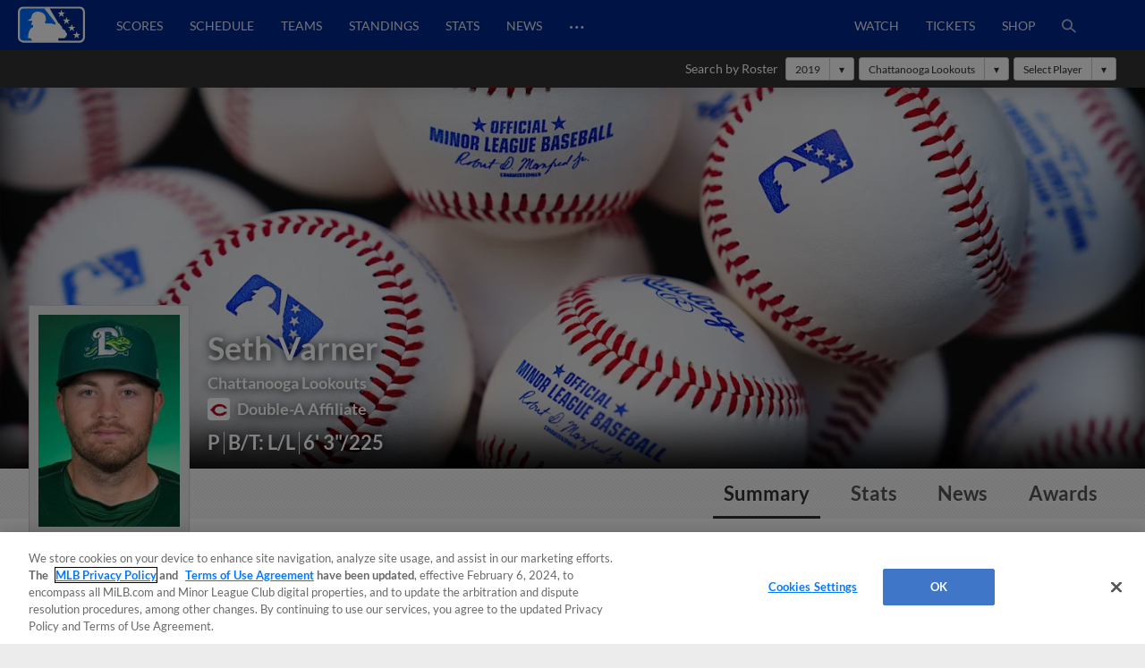

--- FILE ---
content_type: text/html; charset=utf-8
request_url: https://www.google.com/recaptcha/api2/aframe
body_size: 183
content:
<!DOCTYPE HTML><html><head><meta http-equiv="content-type" content="text/html; charset=UTF-8"></head><body><script nonce="07-CD798Qho-gjI6zZra3Q">/** Anti-fraud and anti-abuse applications only. See google.com/recaptcha */ try{var clients={'sodar':'https://pagead2.googlesyndication.com/pagead/sodar?'};window.addEventListener("message",function(a){try{if(a.source===window.parent){var b=JSON.parse(a.data);var c=clients[b['id']];if(c){var d=document.createElement('img');d.src=c+b['params']+'&rc='+(localStorage.getItem("rc::a")?sessionStorage.getItem("rc::b"):"");window.document.body.appendChild(d);sessionStorage.setItem("rc::e",parseInt(sessionStorage.getItem("rc::e")||0)+1);localStorage.setItem("rc::h",'1769080572268');}}}catch(b){}});window.parent.postMessage("_grecaptcha_ready", "*");}catch(b){}</script></body></html>

--- FILE ---
content_type: image/svg+xml
request_url: https://www.mlbstatic.com/team-logos/459.svg
body_size: 9528
content:
<svg xmlns="http://www.w3.org/2000/svg" viewBox="0 0 69.07 81.94"><g data-name="Layer 2"><path d="M14.48 59.14a7.92 7.92 0 0 1-3 .48h-.26a11.58 11.58 0 0 1 3.26-2.87zm30.68-8.86l-.63.67 1 .56c-.1-.3-.22-.74-.37-1.23zM14.23 8.83a2.56 2.56 0 0 0-.81-.33l-2.55-.67V0h29a20 20 0 0 1 8.63 3.11c4 2.58 8.63 7.74 8.85 17.55a39.74 39.74 0 0 1-6.9 22.91A50.61 50.61 0 0 1 47 48.22a47.49 47.49 0 0 1 21 29l1.11 4.43-3.16-3.29c-9.82-10.23-26-14-29.39-13.83l-3.86.24 3-2.4a47 47 0 0 1 4.39-3.14q-1.69-.85-3.22-1.54c-6.88 5-20.21 13.71-29.11 12a9.68 9.68 0 0 1-6.62-4.55A7.85 7.85 0 0 1 .27 59a8.53 8.53 0 0 1 .85-2.73c2.29-4.56 7.51-8.44 13.22-10.41zm22.62 14.8a34.3 34.3 0 0 1-3.05 15.28V16.16a10.17 10.17 0 0 1 3.05 7.47z" fill-rule="evenodd" fill="#fff"/><path d="M32.59 13.7a11.27 11.27 0 0 1 5.48 9.9 35.83 35.83 0 0 1-5.48 20.17zm-21.21 47c-1.15-.11-1.41-.57-1.51-.75a1.8 1.8 0 0 1 .43-1 15 15 0 0 1 5.28-4.17v5.13a10 10 0 0 1-4.21.81zm34.73-11.56A38.15 38.15 0 0 1 47.27 54c-1.45-.91-3-1.85-4.73-2.74a52.17 52.17 0 0 0 6.85-8.34 38.54 38.54 0 0 0 6.7-22.22c-.2-9.36-4.62-14.17-8.29-16.56a18.86 18.86 0 0 0-8.06-2.91H12.08v5.66l1.65.43c1.44.38 1.67 1 1.71 1.15l.11 38.26C9.71 48.53 4.41 52.4 2.2 56.81a7.3 7.3 0 0 0-.74 2.41 6.66 6.66 0 0 0 .7 5.27 8.47 8.47 0 0 0 5.82 4c8.33 1.64 21.31-6.72 28.3-11.85l.43-.32c1.8.79 3.77 1.75 5.92 2.88a37.62 37.62 0 0 0-6.18 4.14c3.71-.24 20.27 3.71 30.34 14.2a46 46 0 0 0-20.68-28.4z" fill="#231f20" fill-rule="evenodd"/><path d="M39.18 52c7.38-6.48 15.66-17.3 15.36-31.25-.34-16.27-14.3-17.33-14.3-17.33H14.29v1.77c3.36.88 3.36 3.18 3.36 3.18l.11 39.68c3.54-1 7.8-.83 12.6.32V10.31a13.77 13.77 0 0 1 9.9 13.25c.17 9.44-2.37 16.9-8.26 25.1l-.18.25-.19.28c-.82 1.11-1.5 2-2 2.58-.17.25-.33.48-.43.61-7.33 9-18.61 13.38-21.21 8.66-1.63-3 4.18-7.65 9.84-9.62a14.64 14.64 0 0 1 3.89-1.13l-1.61-.1V50l2.13.13a2.4 2.4 0 0 0 1.1-.62c0-.15-.69-.58-1-.63a4.67 4.67 0 0 0-.74-.06c-.49 0-1 .09-1.49.16a.59.59 0 0 1 .16.16v.2a2.22 2.22 0 0 1-1 .9 2.94 2.94 0 0 1-1.39.18v-.25a2.76 2.76 0 0 0 1.34-.17 2.09 2.09 0 0 0 .84-.74c0-.06-.14-.14-.33-.24a23.55 23.55 0 0 0-3 .71 3.07 3.07 0 0 1 .6.3c.15.11.23.2.24.3 0 .3-.71 1.1-1.11 1.26l-.8.37a9.51 9.51 0 0 1-1.48.63l-.07-.24a9.26 9.26 0 0 0 1.44-.61l.82-.38a2.45 2.45 0 0 0 1-1 2.2 2.2 0 0 0-1-.51c-.63.2-1.25.43-1.86.68l-.49.24c-.29 1-2.18 2.54-2.26 2.6l-.16-.19a9.32 9.32 0 0 0 2.12-2.31 24.66 24.66 0 0 0-3.49 1.92l-.08.11a2.23 2.23 0 0 1 .85.12.37.37 0 0 1 .24.22.21.21 0 0 1 0 .05 1.25 1.25 0 0 1-.35.61 1 1 0 0 1 .67 0 .4.4 0 0 1 .2.29h-.25a.15.15 0 0 0-.08-.12 1.42 1.42 0 0 0-.9.12l-.14-.2a2.57 2.57 0 0 0 .59-.76l-.11-.07a2 2 0 0 0-1 0 18.56 18.56 0 0 0-2.06 1.67l-.1-.11a.2.2 0 0 1 .12.17 2.21 2.21 0 0 1-.24.87 1.75 1.75 0 0 1 1.23-.18c.3.15.1.84 0 1.12l-.24-.08a1.48 1.48 0 0 0 .12-.82 1.85 1.85 0 0 0-1.32.32c-.31.33-1.38 1.5-1.38 1.55l-.19-.16L7 56a2.46 2.46 0 0 0 .38-1h-.07c-2.56 2.46-3.94 5.36-3 8.14-1.37-2.4-.34-5.25 2-7.81h-.06C3.79 58 2.61 61 4 63.33c5.42 8.84 24.35-3.17 31.6-8.48l1.22-.93-.1.09 2-1.69zm-20.8-4.72l-.12-39.2a2 2 0 0 0-.09-.49 3.11 3.11 0 0 0-.58-1.23l.13-.09a3.2 3.2 0 0 1 1.38 2.34L19.22 47zm17-35.35a12.24 12.24 0 0 0-6-3v38.66h-.16l-.53-.1h-.11V8.13h.15a12.84 12.84 0 0 1 6.79 3.59zM7.23 57.5a.4.4 0 0 1 .37.08.79.79 0 0 1 .15 1l-.21-.13a.56.56 0 0 0-.09-.72.15.15 0 0 0-.14 0c-.19.05-.4.45-.49.69l-.23-.08c.01-.07.26-.74.64-.84zM6.91 60a1.46 1.46 0 0 1 .58.74l-.23.09a1.24 1.24 0 0 0-.44-.6.2.2 0 0 0-.16 0L6.57 60a.45.45 0 0 1 .34 0zm27.25-4.84C27.46 60 12 70.13 5.37 64.32l.16-.21a6.75 6.75 0 0 0 1.38.67 3.46 3.46 0 0 1-.64-.37 6.78 6.78 0 0 1-1.09-.88l-.07-.07A3.08 3.08 0 0 1 5 61.24c.31-.31 1.22 0 1.4.12a4.06 4.06 0 0 0 2 1.64.39.39 0 0 1 0-.15.91.91 0 0 1 .61-.32v.18a4.8 4.8 0 0 0 3.07.74.83.83 0 0 1 .36-.2 3.9 3.9 0 0 1 .85-.06v.12a13.67 13.67 0 0 0 1.89-.47 3.27 3.27 0 0 1 .42-.34l.11.16c4.73-1.69 10.86-6.07 16.4-13.19A41.65 41.65 0 0 0 41 23.34a13.31 13.31 0 0 0-3.92-9.64l.18-.2a13.51 13.51 0 0 1 4.58 10.37C42 33.43 39.47 41.23 33 50.1a37 37 0 0 1-2.51 3.07.81.81 0 0 0 .45 0l1.12-.59.14.2a2 2 0 0 0-.49.77 3.65 3.65 0 0 0-.08 1 2.32 2.32 0 0 0 1.09.12l.19-.06.37-.27c7.94-5.82 19.21-17.8 18.86-34-.16-7.16-3-11.07-6-13.51l.16-.22C49.69 9 53 13.1 53.13 20.89c.36 16.33-11 28.38-18.96 34.22zm-1.35-2.56a1.72 1.72 0 0 0 1.31 0l1.29-1 .15.2-1.3 1a1.85 1.85 0 0 1-1.63 0c-.24-.24-.09-1.21.13-1.62l.33-.49.19.16-.31.45a2.1 2.1 0 0 0-.15 1.25zm15.33-.6c.29 1.81 1.87 4.26 1.42 5.78l3.88 3.43c.41.2.77.32.86.26s.17-.56 0-.86a7 7 0 0 0-1.07-1.1l.16-.19a7.18 7.18 0 0 1 1.14 1.19c.15.34.2.94-.13 1.17a.6.6 0 0 1-.45 0l.58.51-.37-.24c.25.21.44.38.56.49v.07l.31.26a1.77 1.77 0 0 1 .42 1.13.46.46 0 0 1 0 .11l1.1 1a1.71 1.71 0 0 0 1.27.24 1.14 1.14 0 0 0-.2-1 5.39 5.39 0 0 0-.71-.72l.16-.19a5.55 5.55 0 0 1 .74.76c.33.42.38 1.14.17 1.32a1.6 1.6 0 0 1-1.24-.08 1.62 1.62 0 0 1 .18.64.61.61 0 0 1-.07.31.43.43 0 0 1-.11.24c-.21.19-1 .09-1.44-.36a4.66 4.66 0 0 0-.94-.68l.12-.22a4.82 4.82 0 0 1 1 .73 1.3 1.3 0 0 0 1.1.35 1.38 1.38 0 0 0 0-.72 1.89 1.89 0 0 0-.21-.45l-1.12-1A2.15 2.15 0 0 1 54 64a7.7 7.7 0 0 0-1.09-.66l.1-.23a7.72 7.72 0 0 1 1.14.68 2.14 2.14 0 0 0 1.09.15 1.51 1.51 0 0 0-.32-1l-1-.85v-.05c-.72-.53-1.57-1.14-2.51-1.78a.58.58 0 0 1 0 .1l-.23.16a2.17 2.17 0 0 1-.78.05 1.93 1.93 0 0 1 .28.65l1 .51a2.67 2.67 0 0 0-.36-.3l.14-.21a4.19 4.19 0 0 1 1.14 1.27c0 .07.23.43 0 .62a1.4 1.4 0 0 1-.94.16h-.15a4.27 4.27 0 0 1-1.06-.4 2.3 2.3 0 0 1-1.27.08c-.16-.08-1.34-.35-2.09-.52l.05-.24c.19 0 1.91.42 2.15.54a2.17 2.17 0 0 0 1.08-.1 2.9 2.9 0 0 0-.68-.49l.12-.22c.8.46.85.67.83.76a4.08 4.08 0 0 0 .88.34h.16c.21 0 .65 0 .76-.08s0-.19-.08-.32a4.48 4.48 0 0 0-.63-.81l-1.05-.47a.44.44 0 0 1-.14.35 5.42 5.42 0 0 1-1.41-.07 9.45 9.45 0 0 1-1-.53l.13-.21a9.3 9.3 0 0 0 .92.51 4.74 4.74 0 0 0 1.24.05.21.21 0 0 0 0-.13.76.76 0 0 0 0-.15l-3.12-1.41a26.41 26.41 0 0 0-6.58 2.49C49 62.68 61 68.54 64 73.25Q58 59.82 48.14 52zm2.39 4.39a2.76 2.76 0 0 1-.56-.44l.18-.18a2.66 2.66 0 0 0 .5.39l.28.17c.65.42.84.47.88.43s-.18-.74-.34-1v-.1a15.83 15.83 0 0 0-2-2l.17-.19a16.5 16.5 0 0 1 2 2.1v.1c.28.55.56 1.11.27 1.35s-.65-.07-1.18-.42zm2.28 3.46a.2.2 0 0 1-.16.09v-.23a1.7 1.7 0 0 0-.08-.86 10.18 10.18 0 0 0-1.27-1.6l.18-.17a10.76 10.76 0 0 1 1.32 1.69 1.7 1.7 0 0 1 .01 1.07zm.61-1.16a7 7 0 0 1-1.22-1.15l.19-.16a6.89 6.89 0 0 0 1.14 1.09 3.14 3.14 0 0 0 1.08.29l.1.23a2.67 2.67 0 0 1-1.3-.32zm3.37 4.65c-.19.13-.88-.15-1.42-.4l.11-.23a4.45 4.45 0 0 0 1.17.42 1.51 1.51 0 0 0 0-.59v-.43a5.23 5.23 0 0 0-.92-1.45l.19-.16c.16.2 1 1.23 1 1.61v.4c0 .36.08.69-.14.81zM46.29 61c.34.22.92.48 1.1.36s.16-.59.13-.75l.24-.05s.16.74-.23 1-1.21-.25-1.38-.35zm.35 1.08l-.2.24a2.14 2.14 0 0 1-1.43 0 18.2 18.2 0 0 0-2.62-.23v-.25a17.53 17.53 0 0 1 2.69.24 1.9 1.9 0 0 0 1.23 0l.08-.08c0-.21-.46-.62-.67-.67l-1.29-.23v-.25l1.31.24c.26.12 1 .62.9 1.04zm7.2 3.53l-.19-.16a1.72 1.72 0 0 0-.59-1.05l-1.78-.93.11-.22 1.8.94a2 2 0 0 1 .71 1.15.32.32 0 0 1-.06.31zm5.34 1.64l-.18.15a2.75 2.75 0 0 1-.93.12 1.47 1.47 0 0 1 .19.35L58 68a1.38 1.38 0 0 0-.32-.5l-.94-.71.15-.2.93.7a2.46 2.46 0 0 0 1.11-.07 1.62 1.62 0 0 0-.12-.89l-.11-.16-.53-.67.2-.15s.53.67.55.71a1.66 1.66 0 0 1 .26 1.24z" fill="#00853f"/><path d="M28.07 51.26c-3.86-.84-6.37-1.12-10.3.57v7.44c3.02-1.27 7.51-5.27 10.3-8.01zM19 52.2v4.89a32 32 0 0 0 6.89-5.55l.92.14a30.62 30.62 0 0 1-8.21 6.42v-.76l-.17.08v-5zm2.39 8.48a31.74 31.74 0 0 1-3.25 1.71.23.23 0 0 0 0 .11 2.64 2.64 0 0 0 .89.43q1.19-.52 2.37-1.11a2.27 2.27 0 0 1 .47-1.18 2.79 2.79 0 0 1-.48.04zm2.14-1.21a1.05 1.05 0 0 1 0-.18q-.86.6-1.72 1.13l.27-.07zM8.21 65a2 2 0 0 1-.33 0l.48.09L8.2 65z" fill="#00853f"/><path d="M26.76 58.06a3.54 3.54 0 0 1 .24-1.18 2 2 0 0 1-.45.09c-.9.76-1.81 1.46-2.73 2.11a1.47 1.47 0 0 0-.08.4A1.73 1.73 0 0 0 25 59.4l1.61-1.2.15.2-1.63 1.21a2 2 0 0 1-1.34.14l-.12-.06-1.36.83a2.2 2.2 0 0 0-.62 1.14c2-1 3.86-2.1 5.63-3.21a1.38 1.38 0 0 1-.4-.17zM8.95 62.83l.05-.06a.58.58 0 0 0-.34.18.17.17 0 0 0 0 .16c.09.23.83.51 1.59.59a3 3 0 0 1-1.3-.87zM8 64.73c0-.07 0-.16.06-.31.18-.3.6-.73 1-.69h.1a1.42 1.42 0 0 1-.73-.47 4.29 4.29 0 0 1-2.24-1.68c-.37-.15-1-.3-1.1-.16a3.46 3.46 0 0 0 .15 1.86l.08.08a6.76 6.76 0 0 0 1.06.85 3 3 0 0 0 1.64.6zm7.68-1.39A12.18 12.18 0 0 1 12 64a.8.8 0 0 0-.07.14c.18.54.35.57.79.64h.08a3.76 3.76 0 0 0 .69 0c.6-.14 1.22-.31 1.84-.5a3.4 3.4 0 0 1 .54-1zm1.04-.16l-.58.24a2.28 2.28 0 0 0-.5.8c1-.32 2-.71 3-1.14a2.59 2.59 0 0 1-.68-.36c-.17.07-.7.28-1.24.46zm11.96-8.12a1.76 1.76 0 0 0 0 .67 3 3 0 0 0 1.2 0 8.36 8.36 0 0 0 1.53-1.11 1.2 1.2 0 0 1 0-.27 4.41 4.41 0 0 1 .1-.85 2 2 0 0 1 .19-.4l-.6.32a1.05 1.05 0 0 1-.76-.06q-.82.88-1.66 1.7z" fill="#00853f"/><path d="M11.7 64.2v-.22h-.51a4.33 4.33 0 0 1-1.78-.13v.07a.69.69 0 0 1-.43.1c-.38 0-.79.51-.83.65a2.64 2.64 0 0 0 .57.56 13.4 13.4 0 0 0 3.8-.2c-.33-.11-.6-.18-.82-.83zm11.79-14.92v.1l1.84.23a3.25 3.25 0 0 0 1.12-.61s0-.08-.11-.15q-1.74-.16-3.58-.14a2.06 2.06 0 0 1 .73.57zm6.05.27l.18-.21-.45-.08a1.64 1.64 0 0 1 .27.29zm-1.12 6.17a1.57 1.57 0 0 1 0-.45c-.49.46-1 .9-1.48 1.34l.28-.11z" fill="#00853f"/><path d="M26.69 49a.24.24 0 0 1 0 .2 3 3 0 0 1-1.32.7l-1.84-.23a2.38 2.38 0 0 1-.89.59 21.27 21.27 0 0 1 5.77.69l.2-.23a1.47 1.47 0 0 1-.53 0L25.86 50l.08-.24 2.18.68a1.58 1.58 0 0 0 .71 0l.54-.63a1.27 1.27 0 0 0-.46-.44 3.14 3.14 0 0 0-.74-.23l-.72-.14h-.8z" fill="#00853f"/><path d="M9.93 52.31l.16-.19a.43.43 0 0 1 .06.08 25.64 25.64 0 0 1 2.61-1.48v-.08a2.89 2.89 0 0 1 .81-.28 25.08 25.08 0 0 1 5.4-1.75v-.15l.29.09a20.32 20.32 0 0 1 2.74-.36 28.66 28.66 0 0 1 3.92.09h.05a32.33 32.33 0 0 1 4.08.64l.1-.13c-4.75-1.15-8.91-1.31-12.36-.37a24.87 24.87 0 0 0-11.14 6.45 1.21 1.21 0 0 1 .23-.11 20.59 20.59 0 0 1 3.05-2.45zM30 56a2.81 2.81 0 0 1-1.42-.05l-1.19.81A3.06 3.06 0 0 0 27 58a.21.21 0 0 0 0 .07 1.61 1.61 0 0 0 .53.18c1.86-1.12 3.54-2.25 4.94-3.25a2.62 2.62 0 0 1-.89-.14A8.35 8.35 0 0 1 30 56zm9.53-3.23l.23-.2.31.16-.49-.33-.34.28zm9.3 6.84l.15-.2 1.2.88a1.68 1.68 0 0 0 1 0 .67.67 0 0 0 0-.16c-1-.66-2-1.36-3.08-2a.92.92 0 0 1 .28.35l.08.22c.1.22.22.49.07.71s-.81 0-1-.14l.17-.27c.32.19.62.26.66.22s0-.3-.1-.47l-.1-.26a4.18 4.18 0 0 0-1-.81l.1-.16-.47-.3a.53.53 0 0 1-.1.34c-.14.18-.41.22-.82.12l-1-.53.12-.22 1 .52c.19 0 .44.07.54 0a.3.3 0 0 0 .05-.19.81.81 0 0 0 0-.17L44.79 56a1.13 1.13 0 0 1 0 .74.55.55 0 0 1-.37.21 1.29 1.29 0 0 1-.8-.08l-.94-.62.14-.21.94.62a1.1 1.1 0 0 0 .62 0 .35.35 0 0 0 .21-.1 1.6 1.6 0 0 0-.12-.79l-1.76-1.06a.55.55 0 0 1-.1.36c-.12.15-.41.11-.8 0a1.56 1.56 0 0 1 .4.87.45.45 0 0 1-.05.23l-.23-.17a.21.21 0 0 0 0-.11 1.66 1.66 0 0 0-.63-1l-1.3-.54.1-.23 1.27.55c.22.07.89.3 1 .22a.52.52 0 0 0 0-.35c-.95-.56-1.82-1-2.55-1.43a2.11 2.11 0 0 1 .24.63.52.52 0 0 1 0 .38 2 2 0 0 1-1.34.27 4.85 4.85 0 0 0-.91-.3l.05-.25a5.12 5.12 0 0 1 1 .32 2.15 2.15 0 0 0 1-.17 1.43 1.43 0 0 0-.29-.83l-.48-.37-1.84 1.5 13.08 6.8a1.89 1.89 0 0 0-.33-.59z" fill="#00853f"/><path d="M30.13 48.8l-.1.13-.32.4-.18.21a1.64 1.64 0 0 0-.27-.29 1.19 1.19 0 0 0-.25-.17 5.15 5.15 0 0 0-2-.37V49h.43a5.8 5.8 0 0 1 .72.09 3.14 3.14 0 0 1 .74.23 1.27 1.27 0 0 1 .46.44l-.54.63a1.58 1.58 0 0 1-.71 0l-2.18-.68-.08.24 2.18.68a1.47 1.47 0 0 0 .53 0l-.2.23a21.27 21.27 0 0 0-5.77-.69 2.38 2.38 0 0 0 .89-.59l1.84.23a3 3 0 0 0 1.32-.7.24.24 0 0 0 0-.2v-.06a1.84 1.84 0 0 0-.71-.6h-.05l-.11.2a2.93 2.93 0 0 1 .56.38c.07.06.11.12.11.15a3.25 3.25 0 0 1-1.09.59l-1.84-.23v-.1a2.06 2.06 0 0 0-.74-.55 1.6 1.6 0 0 0-.36-.14 7.55 7.55 0 0 0-2.11 0v.25a8.6 8.6 0 0 1 1.29-.08 4.67 4.67 0 0 1 .74.06c.26 0 1 .48 1 .63a2.4 2.4 0 0 1-1.1.62L20.07 50v.25l1.61.1a14.64 14.64 0 0 0-3.89 1.13h-.07v.39c3.94-1.7 6.44-1.41 10.3-.57l1.42.59.08-.09c.55-.61 1.22-1.47 2-2.58l.19-.28.18-.25-1.61-.35v.06c-4.81-1.16-9.07-1.29-12.6-.32v.38c3.54-.97 7.7-.81 12.45.34z" fill="#231f20"/><path d="M28.65 8.13v39.31h.11l.53.1h.16V9a12.24 12.24 0 0 1 6 3l.19-.19a12.84 12.84 0 0 0-6.84-3.66zM18.57 57.34v.76a30.62 30.62 0 0 0 8.21-6.42l-.92-.14A32 32 0 0 1 19 57.09v.06z" fill="#006225"/><path d="M25.87 56.71s-.88.91-1.63 1.58a1.9 1.9 0 0 0-.39.79c.92-.65 1.83-1.35 2.73-2.11a.72.72 0 0 1-.71-.26zm-13.25 6.71c-.23 0-.48.37-.6.56a12.18 12.18 0 0 0 3.67-.64 4.52 4.52 0 0 1-.5-.06h-.07v-.07c0-.12.06-.28.22-.43a13.67 13.67 0 0 1-1.89.47v.13a3.77 3.77 0 0 0-.83.04zM9 62.77l-.06.06a3 3 0 0 0 1.3.87 3 3 0 0 0 1.09 0l.07.24h-.18.51l.06-.12a1.94 1.94 0 0 1 .4-.49 4.8 4.8 0 0 1-3.07-.74v.07zm19.81-8.22a1.6 1.6 0 0 0-.13.51q.84-.82 1.65-1.69a1 1 0 0 1-.22-.12 9 9 0 0 0-1.3 1.3z" fill="#dad0ca"/><path d="M15.38 63.06a2.55 2.55 0 0 0 .87 0l.4-.12 1.24-.46v-.07a2.13 2.13 0 0 1 .77-1l.89-.48.11.22-.87.46a2.08 2.08 0 0 0-.64.78 31.74 31.74 0 0 0 3.25-1.71.87.87 0 0 1-.64-.17l.18-.18a1.16 1.16 0 0 0 .91.08q.86-.53 1.72-1.13a2.37 2.37 0 0 1 .53-1.18c.75-.67 1.61-1.56 1.62-1.57l.17.16.22-.11c.09.19.47.21.86.09.5-.43 1-.87 1.48-1.34a2.27 2.27 0 0 1 .17-.87A9 9 0 0 1 30 53a1.77 1.77 0 0 1 .3-1.18l.29-.29.18.17-.29.29c-.1.1-.34.82-.23 1a.67.67 0 0 0 .3.17A37 37 0 0 0 33 50.1c6.45-8.87 9-16.67 8.85-26.24a13.51 13.51 0 0 0-4.56-10.36l-.18.2A13.31 13.31 0 0 1 41 23.34a41.65 41.65 0 0 1-8.8 26.07c-5.54 7.12-11.67 11.5-16.4 13.19a2.64 2.64 0 0 0-.42.46zm2.35-56.8l-.13.09a3.11 3.11 0 0 1 .58 1.23 2 2 0 0 1 .09.49l.12 39.2.84-.26-.13-38.4a3.2 3.2 0 0 0-1.37-2.35z" fill="#dad0ca"/><path d="M18.57 57.34l.4-.19V52.2l-.57.21v5zm28.09-.69a1.43 1.43 0 0 1 .13.56l.47.3v-.05a8 8 0 0 1 .83.61c1.07.69 2.11 1.39 3.08 2a2.33 2.33 0 0 0 0-.37h.06a141.22 141.22 0 0 0-5.63-3.83l1 .71zm7.27 5.4l.11-.14.7.59v-.07c-.12-.12-.31-.29-.56-.49l-.41-.33a5.28 5.28 0 0 1-.81-.39l.1-.16-1.61-1.19a2 2 0 0 1 0 .39c.91.65 1.77 1.26 2.48 1.79z" fill="#dad0ca"/><path d="M44.55 55.39a1.58 1.58 0 0 1 .24.56L46.52 57a1.33 1.33 0 0 0-.08-.25L45.27 56l.14-.19-1.28-.81a4.75 4.75 0 0 1 .42.39zm-4.73-2.88l-.23.2.23.18a.52.52 0 0 1 .14.16c.73.39 1.6.87 2.55 1.43a2.13 2.13 0 0 0-.08-.36l.24-.08a2.09 2.09 0 0 1 .11.59l1.76 1.06a.75.75 0 0 0-.11-.2 4.48 4.48 0 0 0-.63-.6l.12-.16c-1.29-.79-2.55-1.53-3.69-2.12l-.31-.16zM13.7 50.58a1.63 1.63 0 0 0-.89.25l-.07-.14a25.64 25.64 0 0 0-2.61 1.48.41.41 0 0 1 .11.26.66.66 0 0 1-.1.34 24.66 24.66 0 0 1 3.49-1.92 1.17 1.17 0 0 0 .07-.21zM9.66 53h.08c.08-.07.29-.29.29-.46a.17.17 0 0 0-.06-.13 20.59 20.59 0 0 0-3 2.44 1 1 0 0 1 .62 0h.08l-.07-.07A18.25 18.25 0 0 1 9.66 53zm9.25-4.42a25.08 25.08 0 0 0-5.4 1.75.47.47 0 0 1 .35.05.27.27 0 0 1 .07.09 13.4 13.4 0 0 1 2.14-.9 1.35 1.35 0 0 1 .63.12 23.55 23.55 0 0 1 3-.71 5.35 5.35 0 0 0-.85-.32zm1.37.02a7.55 7.55 0 0 1 2.11 0 1.6 1.6 0 0 1 .36.14q1.84 0 3.58.14a2.93 2.93 0 0 0-.56-.38l.11-.2a28.66 28.66 0 0 0-3.88-.11 20.32 20.32 0 0 0-2.73.32 3.42 3.42 0 0 1 .88.41c.5-.07 1-.13 1.49-.16a8.6 8.6 0 0 0-1.29.08zm7.17.4l.72.09a5.8 5.8 0 0 0-.72-.09z" fill="#dad0ca"/><path d="M16.12 49.82a10.61 10.61 0 0 0-1.7.7c.61-.25 1.23-.48 1.86-.68zm10.55-.92h.35v-.21a5.15 5.15 0 0 1 2 .37 1.19 1.19 0 0 1 .25.17l.45.08.32-.4a32.33 32.33 0 0 0-4.04-.62 1.84 1.84 0 0 1 .67.61z" fill="#dad0ca"/><path d="M46.44 56.79a1.33 1.33 0 0 1 .08.25.81.81 0 0 1 0 .17.3.3 0 0 1-.05.19c-.1.12-.34.09-.54 0l-1-.52-.12.22 1 .53c.41.1.67.05.82-.12a.53.53 0 0 0 .1-.34 1.43 1.43 0 0 0-.13-.56l-1-.71-.23-.16-.14.19zm-2.08-1.24a.75.75 0 0 1 .11.2 1.6 1.6 0 0 1 .12.79.35.35 0 0 1-.21.1 1.1 1.1 0 0 1-.62 0l-.94-.64-.14.21.94.62a1.29 1.29 0 0 0 .8.08.55.55 0 0 0 .37-.21 1.13 1.13 0 0 0 0-.74 1.58 1.58 0 0 0-.24-.56 4.75 4.75 0 0 0-.42-.43l-.25-.21-.12.16a4.48 4.48 0 0 1 .6.63zm-2-1.37a2.13 2.13 0 0 1 .08.36.52.52 0 0 1 0 .35c-.11.08-.78-.15-1-.22l-1.27-.55-.1.23 1.28.55a1.66 1.66 0 0 1 .63 1 .21.21 0 0 1 0 .11l.22.13a.45.45 0 0 0 .05-.23 1.56 1.56 0 0 0-.4-.87c.39.11.67.15.8 0a.55.55 0 0 0 .1-.36 2.09 2.09 0 0 0-.11-.59zm-2.74-1.02a1.43 1.43 0 0 1 .29.83 2.15 2.15 0 0 1-1 .17 5.12 5.12 0 0 0-1-.32l-.05.25a4.85 4.85 0 0 1 .91.3 2 2 0 0 0 1.34-.27.52.52 0 0 0 0-.38 2.11 2.11 0 0 0-.24-.63.52.52 0 0 0-.14-.16l-.23-.18-.2-.15.34-.28-.44-.34-.4.34-2 1.69.5.28 1.84-1.5zm-6.32-2.38l-.19-.16-.33.49c-.22.4-.37 1.38-.13 1.62a1.85 1.85 0 0 0 1.63 0l1.3-1-.15-.2-1.29 1a1.72 1.72 0 0 1-1.31 0 2.1 2.1 0 0 1 .17-1.3zm-2.86 1.27l.29-.29-.18-.17-.29.29A1.77 1.77 0 0 0 30 53a9 9 0 0 0-1.37 1.39 2.27 2.27 0 0 0-.17.88 1.57 1.57 0 0 0 0 .45l-1.21.83-.28.11c-.39.12-.77.09-.86-.09l-.22.11-.17-.16s-.87.9-1.62 1.57a2.37 2.37 0 0 0-.53 1.18 1.05 1.05 0 0 0 0 .18l-1.43.87-.27.07a1.16 1.16 0 0 1-.91-.08l-.18.18a.87.87 0 0 0 .64.17 2.79 2.79 0 0 0 .45 0 2.27 2.27 0 0 0-.47 1.18l.26-.13a2.2 2.2 0 0 1 .62-1.14l1.36-.83.12.06a2 2 0 0 0 1.34-.14l1.63-1.21-.15-.2L25 59.4a1.73 1.73 0 0 1-1.21.07 1.47 1.47 0 0 1 .08-.4 1.9 1.9 0 0 1 .39-.79c.76-.67 1.61-1.56 1.63-1.58a.72.72 0 0 0 .7.26 2 2 0 0 0 .45-.09 3.54 3.54 0 0 0-.28 1.13l.09.24a1.38 1.38 0 0 0 .4.17l.29-.18a1.61 1.61 0 0 1-.53-.18A.21.21 0 0 1 27 58a3.06 3.06 0 0 1 .37-1.3l1.19-.81A2.81 2.81 0 0 0 30 56a8.35 8.35 0 0 0 1.61-1.16 2.62 2.62 0 0 0 .89.14l.45-.33-.19.06a2.32 2.32 0 0 1-1.09-.12 3.65 3.65 0 0 1 .08-1 2 2 0 0 1 .49-.77l-.14-.2-1.1.59a.81.81 0 0 1-.45 0 .67.67 0 0 1-.3-.17c-.15-.17.08-.89.19-.99zm.65 1.38l.6-.32a2 2 0 0 0-.19.4 4.41 4.41 0 0 0-.1.85 1.2 1.2 0 0 0 0 .27 8.36 8.36 0 0 1-1.53 1.11 3 3 0 0 1-1.2 0 1.76 1.76 0 0 1 0-.67 1.6 1.6 0 0 1 .13-.51 9 9 0 0 1 1.3-1.3 1 1 0 0 0 .22.12 1.05 1.05 0 0 0 .77.05zm-16 9.77v.07h.07a4.52 4.52 0 0 0 .5.06h.2a3.4 3.4 0 0 0-.54 1l.3-.09a2.28 2.28 0 0 1 .5-.8l.58-.24c.54-.17 1.07-.38 1.26-.46a2.59 2.59 0 0 0 .68.36l.34-.15a2.64 2.64 0 0 1-.89-.43.23.23 0 0 1 0-.11 2.08 2.08 0 0 1 .64-.78l.87-.46-.11-.22-.89.48a2.13 2.13 0 0 0-.77 1v.07l-1.24.46-.4.12a2.55 2.55 0 0 1-.87 0 2.64 2.64 0 0 1 .49-.42l-.11-.16a3.27 3.27 0 0 0-.42.34c-.13.08-.28.23-.19.36zm-3.35.8c-.06.14-.05.19 0 .22.22.65.48.73.91.79l.89-.18a3.76 3.76 0 0 1-.69 0h-.08c-.44-.07-.61-.1-.79-.64A.8.8 0 0 1 12 64c.12-.19.38-.51.6-.56a3.77 3.77 0 0 1 .79-.05v-.25a3.9 3.9 0 0 0-.85.06.83.83 0 0 0-.36.2 1.94 1.94 0 0 0-.4.49zm-1.61-11.82a.43.43 0 0 0-.06-.08l-.16.19a.17.17 0 0 1 .06.13c0 .17-.21.4-.29.46H9.6a18.25 18.25 0 0 0-2.11 1.7l.07.07.1.11a18.56 18.56 0 0 1 2.06-1.67 2 2 0 0 1 1 0c.08 0 .11.06.11.07a2.57 2.57 0 0 1-.59.76l.14.2a1.42 1.42 0 0 1 .9-.12.15.15 0 0 1 .08.12h.25a.4.4 0 0 0-.2-.29 1 1 0 0 0-.67 0 1.25 1.25 0 0 0 .35-.61.21.21 0 0 0 0-.05.37.37 0 0 0-.24-.22 2.23 2.23 0 0 0-.85-.12l.08-.11a.66.66 0 0 0 .1-.34.41.41 0 0 0-.05-.2zm5.93-2.61a13.4 13.4 0 0 0-2.14.9.27.27 0 0 0-.07-.09.47.47 0 0 0-.35-.05 2.89 2.89 0 0 0-.81.28v.08l.07.14a1.63 1.63 0 0 1 .89-.25v.06a1.17 1.17 0 0 1-.07.21 9.32 9.32 0 0 1-2.12 2.31l.16.19c.08-.06 2-1.59 2.26-2.6l.49-.24a10.61 10.61 0 0 1 1.7-.7h.16a2.2 2.2 0 0 1 1 .51 2.45 2.45 0 0 1-1 1l-.82.38a9.26 9.26 0 0 1-1.44.61l.07.24a9.51 9.51 0 0 0 1.48-.63l.8-.37c.4-.16 1.15-1 1.11-1.26 0-.1-.09-.19-.24-.3a3.07 3.07 0 0 0-.6-.3 1.35 1.35 0 0 0-.53-.12zM19 48.43v.24a5.35 5.35 0 0 1 .85.32c.19.09.32.18.33.24a2.09 2.09 0 0 1-.84.74 2.76 2.76 0 0 1-1.26.17v.25a2.94 2.94 0 0 0 1.39-.18 2.22 2.22 0 0 0 1-.9v-.2a.59.59 0 0 0-.16-.16 3.42 3.42 0 0 0-.88-.41zm28.26 9.08l-.1.16a4.18 4.18 0 0 1 1 .81l.1.26c.07.16.16.37.1.47s-.34 0-.66-.22l-.13.22c.18.11.79.43 1 .14s0-.48-.07-.71l-.08-.22a.92.92 0 0 0-.28-.35 8 8 0 0 0-.83-.61zM62.3 70.57h.07l.06-.24-.36-.13-1-.83v-.09a1.63 1.63 0 0 0-.46-1 12.56 12.56 0 0 1-1.3-1.17l-.13.12a2 2 0 0 0-.05-.75h.62v-.25H59v-.07l-.55-.71-.2.15.53.67.11.16a1.62 1.62 0 0 1 .12.89 2.46 2.46 0 0 1-1.11.07l-.93-.7-.15.2.94.71a1.38 1.38 0 0 1 .24.4l.24-.08a1.47 1.47 0 0 0-.19-.35 2.75 2.75 0 0 0 .93-.12l.17-.14a12.47 12.47 0 0 0 1.29 1.16 1.37 1.37 0 0 1 .36.88 3.51 3.51 0 0 1-.52 0v.25a2.1 2.1 0 0 0 .6-.06l1 .87a1.4 1.4 0 0 1 .31.75.29.29 0 0 1 0 .13l.22.11a.53.53 0 0 0 0-.24 1.36 1.36 0 0 0-.11-.59zM50.39 61.5a4.74 4.74 0 0 1-1.24-.05 9.3 9.3 0 0 1-.92-.51l-.13.21a9.45 9.45 0 0 0 1 .53 5.42 5.42 0 0 0 1.41.07.44.44 0 0 0 .14-.35.79.79 0 0 0 0-.11 1.93 1.93 0 0 0-.28-.65 2.17 2.17 0 0 0 .78-.05l.23-.16a.58.58 0 0 0 0-.1 2 2 0 0 0 0-.39v-.15h-.25a2.33 2.33 0 0 1 0 .37.67.67 0 0 1 0 .16 1.68 1.68 0 0 1-1 0L49 59.4l-.15.2 1.21.88a1.89 1.89 0 0 1 .33.59 1.17 1.17 0 0 1 0 .14.76.76 0 0 1 0 .15.21.21 0 0 1 0 .14zm3.54.55v.05l1 .85a1.51 1.51 0 0 1 .32 1 2.14 2.14 0 0 1-1.09-.15 7.72 7.72 0 0 0-1.16-.67l-.1.23A7.7 7.7 0 0 1 54 64a2.15 2.15 0 0 0 1.29.17l1.12 1a1.89 1.89 0 0 1 .21.45 1.38 1.38 0 0 1 0 .72 1.3 1.3 0 0 1-1.1-.35 4.82 4.82 0 0 0-1-.73l-.12.22a4.66 4.66 0 0 1 .94.68c.45.44 1.24.55 1.44.36a.43.43 0 0 0 .11-.24.61.61 0 0 0 .07-.31 1.62 1.62 0 0 0-.18-.64 1.6 1.6 0 0 0 1.24.08c.22-.19.17-.9-.17-1.32a5.55 5.55 0 0 0-.74-.76l-.16.19a5.39 5.39 0 0 1 .71.72 1.14 1.14 0 0 1 .2 1 1.71 1.71 0 0 1-1.32-.24l-1.1-1a.46.46 0 0 0 0-.11 1.77 1.77 0 0 0-.42-1.13l-.31-.26-.7-.59zm-.75 2.18l-1.8-.94-.11.22 1.78.93a1.72 1.72 0 0 1 .59 1.05l.19.16a.32.32 0 0 0 .05-.28 2 2 0 0 0-.7-1.14zm-7.4-3.08l-1.31-.24v.25l1.29.23c.21.05.72.47.67.67l-.08.08a1.9 1.9 0 0 1-1.23 0 17.53 17.53 0 0 0-2.69-.24v.25a18.2 18.2 0 0 1 2.62.23 2.14 2.14 0 0 0 1.43 0l.2-.24c.06-.43-.68-.93-.9-.99zm1.75.46c.39-.27.23-1 .23-1l-.24.05c0 .16.08.61-.13.75s-.76-.14-1.1-.36l-.13.21c.16.1 1 .61 1.37.35zM52 57c.29-.24 0-.8-.27-1.35v-.1a16.5 16.5 0 0 0-2-2.1l-.17.19a15.83 15.83 0 0 1 2 2v.1c.15.3.47.93.34 1s-.24 0-.88-.43l-.28-.17a2.66 2.66 0 0 1-.5-.39l-.18.18a2.76 2.76 0 0 0 .56.44l.26.16c.43.35.85.6 1.12.47zm-.56.06l-.18.17a10.18 10.18 0 0 1 1.27 1.6 1.7 1.7 0 0 1 .08.86v.23a.2.2 0 0 0 .16-.09 1.7 1.7 0 0 0 0-1.08 10.76 10.76 0 0 0-1.33-1.69zm2.09 1.39a6.89 6.89 0 0 1-1.14-1.09l-.19.16a7 7 0 0 0 1.22 1.15 2.67 2.67 0 0 0 1.28.33l-.1-.23a3.14 3.14 0 0 1-1.07-.32z" fill="#231f20"/><path d="M56.83 62.1c0-.38-.81-1.41-1-1.61l-.19.16a5.23 5.23 0 0 1 .92 1.45v.43a1.51 1.51 0 0 1 0 .59 4.45 4.45 0 0 1-1.17-.42l-.11.23c.54.25 1.22.53 1.42.4s.14-.45.09-.83zm-4.47.53c.07.13.11.29.08.32s-.55.09-.76.08h-.16a4.08 4.08 0 0 1-.88-.34c0-.09 0-.31-.83-.76l-.12.22a2.9 2.9 0 0 1 .68.49 2.17 2.17 0 0 1-1.08.1c-.24-.12-2-.5-2.15-.54l-.05.24c.75.17 1.93.44 2.09.52a2.3 2.3 0 0 0 1.27-.08 4.27 4.27 0 0 0 1.06.4h.15a1.4 1.4 0 0 0 .94-.16c.19-.19 0-.55 0-.62a4.19 4.19 0 0 0-1.14-1.27l-.14.21a2.67 2.67 0 0 1 .36.3l.07.07a4.48 4.48 0 0 1 .61.82zm1.43-1.01l.2.06a.6.6 0 0 0 .45 0c.34-.23.28-.83.13-1.17a7.18 7.18 0 0 0-1.14-1.19l-.16.19a7 7 0 0 1 1.07 1.1c.13.3.14.74 0 .86s-.45-.06-.86-.26l-.37-.21v.05l-.1.16a5.28 5.28 0 0 0 .78.41z" fill="#231f20"/><path d="M48.47 8.48l-.06.07A15.26 15.26 0 0 0 46.28 7c3 2.45 5.72 6.35 5.87 13.38.35 16.19-10.92 28.17-18.86 34l-.37.27-.45.33c-1.41 1-3.09 2.17-4.93 3.33l-.29.18a72.417 72.417 0 0 1-5.63 3.21l-.26.13q-1.18.59-2.37 1.11l-.34.15c-1 .43-2 .82-3 1.14l-.3.09c-.62.19-1.24.36-1.84.5l-.89.18a13.4 13.4 0 0 1-3.8.2l-.45-.05-.49-.15a7.78 7.78 0 0 1-1-.27 6.75 6.75 0 0 1-1.38-.67l-.16.21C12 70.13 27.46 60 34.17 55.11c8-5.84 19.32-17.9 19-34.22C53 14.81 51 11 48.47 8.48z" fill="#006225"/><path d="M48.47 8.48l.12-.13a16.71 16.71 0 0 0-9.49-4.5H14.74v1.07h.1l.56.17.18.06v-.5h24.08a14.24 14.24 0 0 1 2.86.62A17 17 0 0 1 46.28 7a15.26 15.26 0 0 1 2.12 1.56zM4.58 58.4a1.27 1.27 0 0 1 .12.21A11.91 11.91 0 0 1 7.38 55a.5.5 0 0 0-.2 0 1 1 0 0 0-.71.43l-.1-.08a11.1 11.1 0 0 0-2.11 3.15.42.42 0 0 1 .15-.1.17.17 0 0 1 .17 0zM4 59.41h-.1a4.8 4.8 0 0 0 .42 3.71 6.07 6.07 0 0 1 .22-4.18 2.12 2.12 0 0 0-.14-.3 1.49 1.49 0 0 0-.4.77z" fill="#dad0ca"/><path d="M11.34 63.66a3 3 0 0 1-1.09 0c-.76-.09-1.49-.36-1.59-.59a.17.17 0 0 1 0-.16.58.58 0 0 1 .34-.14h.09v-.25a.91.91 0 0 0-.61.32.39.39 0 0 0 0 .15 4.06 4.06 0 0 1-2-1.55 2.45 2.45 0 0 0-1.22-.22A8.23 8.23 0 0 1 5 58.94a2.34 2.34 0 0 1 .81-1.15c.14.06.71.53.71.77v.26a5.85 5.85 0 0 1 0 1.18c-.34.16-.39 1.05-.39 1.23h.25c0-.38.11-.94.28-1a.2.2 0 0 1 .15 0 1.24 1.24 0 0 1 .44.6l.23-.09a1.46 1.46 0 0 0-.57-.74h-.13a7.78 7.78 0 0 0 0-1.11v-.26a.46.46 0 0 0 0-.14c.09-.24.3-.64.49-.69a.15.15 0 0 1 .14 0 .56.56 0 0 1 .09.72l.21.13a.79.79 0 0 0-.15-1 .4.4 0 0 0-.37-.08c-.27.08-.48.45-.58.67a2.58 2.58 0 0 0-.61-.62c.2-.23 1-1.19 1.22-1.45a1.85 1.85 0 0 1 1.32-.32 1.48 1.48 0 0 1-.12.82l.24.08c.1-.29.3-1 0-1.12a1.75 1.75 0 0 0-1.23.18 2.21 2.21 0 0 0 .24-.87.2.2 0 0 0-.12-.17h-.08a1 1 0 0 0-.62 0 1.21 1.21 0 0 0-.23.11 1.45 1.45 0 0 0-.38.35h.06l.1.08a1 1 0 0 1 .71-.43.5.5 0 0 1 .2 0h.07a2.46 2.46 0 0 1-.38 1l-1.2 1.63.07.06a.27.27 0 0 0-.17 0 2.79 2.79 0 0 0-.9 1.28c0-.09-.07-.18-.11-.26a1.27 1.27 0 0 0-.12-.21.17.17 0 0 0-.18-.06.42.42 0 0 0-.15.1 1.76 1.76 0 0 0-.48.93h.25a1.49 1.49 0 0 1 .4-.79 2.12 2.12 0 0 1 .14.3c.08.21.16.45.19.56a13 13 0 0 0 .16 1.84 3.12 3.12 0 0 0 0 1.64.48.48 0 0 0-.37.18.69.69 0 0 0 0 .59l.23-.1a.47.47 0 0 1 0-.36.28.28 0 0 1 .24-.01.73.73 0 0 0 .12.25l.07.07a6.78 6.78 0 0 0 1.09.88 3.46 3.46 0 0 0 .64.37 7.78 7.78 0 0 0 1 .27 2 2 0 0 0 .33 0V65l.16.16.45.05a2.64 2.64 0 0 1-.57-.56c0-.14.45-.68.83-.65a.69.69 0 0 0 .43-.1v-.07a4.33 4.33 0 0 0 1.78.13h.18zm-2.25.07c-.43 0-.86.39-1 .69-.09.14-.1.24-.06.31l.05.07a3 3 0 0 1-1.64-.6 6.76 6.76 0 0 1-1.06-.85l-.08-.08a3.46 3.46 0 0 1-.15-1.86c.14-.14.72 0 1.1.16a4.29 4.29 0 0 0 2.24 1.68 1.42 1.42 0 0 0 .73.47zm50.64 15.91h-.84v2.3h-.57v-2.3h-.85v-.5h2.26zm3.83 2.3H63v-2.23l-.81 2.23h-.55l-.79-2.23v2.23h-.57v-2.8h1l.6 1.86.68-1.83h1z" fill="#231f20"/></g></svg>

--- FILE ---
content_type: image/svg+xml
request_url: https://www.mlbstatic.com/team-logos/4124.svg
body_size: 3275
content:
<svg xmlns="http://www.w3.org/2000/svg" viewBox="0 0 60.666 72.001"><g data-name="Layer 2"><path d="M60.633 21.829a11.488 11.488 0 0 0-4.962-9.164 6.91 6.91 0 0 0-5.018-4.75 1.4 1.4 0 0 0-.336-.04 1.663 1.663 0 0 0-1.026.374 1.645 1.645 0 0 0-.593 1.3v.017a.315.315 0 0 1-.055 0 1.183 1.183 0 0 1-.943-.619 1.632 1.632 0 0 0-1.186-.793 1.482 1.482 0 0 0-.228-.018 1.636 1.636 0 0 0-1.135.459.987.987 0 0 1-.558.236 1.509 1.509 0 0 1-.271-.34 1.6 1.6 0 0 0-1.368-.812h-.026a1.6 1.6 0 0 0-.914.288A6.662 6.662 0 0 0 37.8 1.212L35.865.46A7.12 7.12 0 0 0 33.513 0a6.816 6.816 0 0 0-6.291 4.247c-.011.027-1.475 4.445-1.475 4.445-.629-.264-.878-.729-1.209-1.48-2.144-4.871-5.306-5.238-6.169-5.238a1.992 1.992 0 0 0-1.339.85 1.594 1.594 0 0 0-.047 1.413 4.824 4.824 0 0 1 .232 2.5 21.245 21.245 0 0 0 .004 3.063 7.955 7.955 0 0 0 1 3.432 11.246 11.246 0 0 0-2.142 4.116 9.887 9.887 0 0 1-1.647 3.045 1.584 1.584 0 0 0 .965 2.572 8.145 8.145 0 0 0 1.308.109 7.481 7.481 0 0 0 4.919-1.895l-2.854 8.637C6.27 34.989.577 42.954.284 43.374a1.581 1.581 0 0 0-.23 1.313 1.6 1.6 0 0 0 .853 1.025 39.9 39.9 0 0 0 11.627 2.963L8.546 60.743a4.915 4.915 0 0 0-3.664 3.02 4.871 4.871 0 0 0 2.769 6.312l4.073 1.592a5.172 5.172 0 0 0 1.719.333c.011 0-.012 0 0 0a4.983 4.983 0 0 0 4.6-3.106 4.873 4.873 0 0 0-.662-4.712L24.366 48.5a46.063 46.063 0 0 0 5.875-1.237q4.009-1.126 7.46-2.336c.695.058 1.413.093 2.15.093 6.264 0 11.422-2.428 14.914-7.017a1.559 1.559 0 0 0-.177-2.105c4.422-4.004 6.359-8.627 6.045-14.069zm-22.756-3.638a.5.5 0 0 1 .015.058A1.625 1.625 0 0 0 39 19.481a1.666 1.666 0 0 0 1-.01 1.569 1.569 0 0 0-.075.882 1.585 1.585 0 0 0 1.008 1.189l.05.016c-.6.246-1.2.514-1.81.8a10.479 10.479 0 0 1-3.6.986z" fill="#c4ced4"/><path d="M59.054 21.921a10.086 10.086 0 0 0-4.754-8.262 5.344 5.344 0 0 0-4.019-4.207 1.527 1.527 0 0 1-1.633 1.694A2.784 2.784 0 0 1 46.3 9.684a2.475 2.475 0 0 1-1.9.729c-.888-.064-1.466-1.172-1.466-1.172a3.176 3.176 0 0 1-1.057 1.059c-.73-.048-1.456-.08-2.173-.1l.408-.922a5.1 5.1 0 0 0-2.892-6.591l-1.929-.752A5.084 5.084 0 0 0 28.7 4.823c-.011.025-.019.05-.028.074l-1.855 5.615a3.782 3.782 0 0 1-3.727-2.664c-2.052-4.662-4.679-4.3-4.679-4.3.833 1.732.15 3.276.387 6.11s1.575 3.676 1.575 3.676a8.383 8.383 0 0 0-2.773 4.458 11.538 11.538 0 0 1-1.951 3.608c4.928.8 6.676-4.084 9.451-5.7l-5.061 15.31C7.288 36.1 1.583 44.28 1.583 44.28a40.02 40.02 0 0 0 13.08 3L9.709 62.267c-.072-.008-.142-.021-.214-.023a3.3 3.3 0 0 0-3.136 2.094A3.287 3.287 0 0 0 8.226 68.6l4.074 1.592a3.292 3.292 0 0 0 3.2-5.682l7.784-17.463a44.323 44.323 0 0 0 6.531-1.309c2.813-.788 5.365-1.6 7.685-2.421 5.036.484 11.509-.36 16.009-6.273a34.5 34.5 0 0 1-4.314.9c8.289-5.121 10.169-10.612 9.859-16.023zm-21.07-5.544a1.961 1.961 0 0 1 1.472 1.632c1.116-1.122 2.3.172 2.3.172a1.378 1.378 0 0 1-.311 1.865 5.26 5.26 0 0 0 4.132-.287c.569.383.865.628.865.628a1.285 1.285 0 0 1-.032.99 39.968 39.968 0 0 0-6.548 2.413A11.017 11.017 0 0 1 33.2 24.8l3.786-8.492a4.26 4.26 0 0 1 .998.069z" fill="#002d62"/><path d="M31.555 4.641a3.276 3.276 0 0 1 .557-.926 3.232 3.232 0 0 0-1.7 1.78l-8.261 24.731c.284-.1.564-.2.855-.3zm-20.787 59.64l.552.216 5.787-17.118c-.23 0-.46 0-.685-.013z" fill="#e20177"/><path d="M36.55 4.406l-1.932-.753-.018-.005a3.244 3.244 0 0 1 .473 3.016l-5.6 14.246c-.006.234.242 2.647 2.035 3.279l6.885-15.58a3.245 3.245 0 0 0-1.843-4.203zM51.2 24.519c-3.592 4.721-12.645 7.684-17.58 8.5a58 58 0 0 0-6.3 1.414c.046-.02-.035.016 0 0a14.431 14.431 0 0 0-1.744.9 3.6 3.6 0 0 1 1.049 1.4 86.314 86.314 0 0 0 15.254-4.463c4.949-2.732 7.782-5.381 9.326-7.754zM17.5 36.527c-1.924.227-5.834 2.069-7.89 3.093a44.677 44.677 0 0 0-2.585 2.157c1.308.6 6.087 1.667 9.282.668a7.463 7.463 0 0 0 2.479-1.628 14.341 14.341 0 0 0-4.072-2.131 7.079 7.079 0 0 1 4.377.27 16.187 16.187 0 0 1 3.271-2.934c-2.853 1.012-4.7 1.848-4.7 1.848zm-4.032 4.891a9.294 9.294 0 0 0-2.946-.007 10.023 10.023 0 0 1 3.278-1.873 15.956 15.956 0 0 1-.335 1.88z" fill="#00539b"/><path d="M52.618 25.526a5.381 5.381 0 0 0-1.418-1.005c-1.544 2.373-4.376 5.022-9.327 7.754 4.181-1.716 8.227-3.946 10.745-6.749zm.006-4.09a6.25 6.25 0 0 1-.273 1.032l-.029-.02a6.288 6.288 0 0 1 1.486 1.523 9.811 9.811 0 0 0 .709-1.31 4.382 4.382 0 0 0-1.893-1.225z" fill="#c4ced4"/><path d="M56.905 20.915c-.486-1.993-1.871-4.295-5.537-5.965a6.393 6.393 0 0 1 .919 1.614 6.131 6.131 0 0 1 3.563 3.083 5.585 5.585 0 0 0-3.092-1.387 7.677 7.677 0 0 1 .089 1 5.676 5.676 0 0 1 2.209 1.691 7.626 7.626 0 0 0 .133-1.016 4.24 4.24 0 0 1 .288 1.65 4.388 4.388 0 0 1 .445 3.773 7.147 7.147 0 0 0-.75-1.82 8.739 8.739 0 0 1-.72 1.666 4.062 4.062 0 0 1-.214 3.671 6.508 6.508 0 0 0-.752-2.222c-.206.265-.433.535-.68.809a4.5 4.5 0 0 1-1.41 4.043 6.841 6.841 0 0 0-.137-2.539q-.631.551-1.389 1.113a5.478 5.478 0 0 1-1.862 3.925 6.211 6.211 0 0 0-.1-2.593c-.375.235-.767.47-1.179.707a6.008 6.008 0 0 1-2.606 4.01 6.239 6.239 0 0 0 .27-2.766q-.718.357-1.5.716a4 4 0 0 1-1.865 2.786 18.482 18.482 0 0 1-.371-1.813q-.73.3-1.508.6a3.4 3.4 0 0 1-1.272 1.283 10.544 10.544 0 0 1-.176-.742q-1.79.65-3.823 1.295a37.719 37.719 0 0 1 8.049.17c2.3-.867 9.629-3.965 13.843-9.57a10.991 10.991 0 0 0 1.369-4.75 9.006 9.006 0 0 0-.234-2.422z" fill="#c4ced4"/><path d="M14.1 65.583l-.743-.291 7.969-18.041c-.765.061-1.511.1-2.245.117 0 0-6.844 17.407-6.884 17.471l.679.266a1.64 1.64 0 0 1-.112.6 1.657 1.657 0 0 1-2.144.94l-2.85-1.114a1.658 1.658 0 0 0 1.052 1.545l4.078 1.591a1.655 1.655 0 1 0 1.2-3.084z" fill="#00539b"/><path d="M45.956 23.681s.885.059 1.791.025a8.769 8.769 0 0 0 2.063-2.14 33.062 33.062 0 0 1-4.129 1.491c-2.275.65-6.266 3.068-10.213 3.375-3.266.257-6.414-.654-6.511-2.579 0 0-2.791 2.808-3.264 6l-1.857 2.314a18.281 18.281 0 0 1 3.389-1.391c.115-.84.564-3.5 1.741-4.125 0 0-.353 2.4.366 3.5.563-.148 1.174-.3 1.832-.447a2.581 2.581 0 0 1 .366-2.2 4.842 4.842 0 0 0 1.5 1.813c.55-.105 1.867-.331 1.935-.344a2.948 2.948 0 0 1-.49-1.463 17.4 17.4 0 0 0 2.225 1.119q.779-.174 1.522-.379a3.22 3.22 0 0 1-.566-1.593 17.847 17.847 0 0 0 2.187 1.1c.584-.193 1.152-.4 1.7-.611A2.791 2.791 0 0 1 40.8 25.9a18.082 18.082 0 0 0 2.284.582 27.68 27.68 0 0 0 1.3-.639 2.8 2.8 0 0 1-.735-1.247 19.085 19.085 0 0 0 2.015.534c.357-.215.689-.43 1.008-.645a2.225 2.225 0 0 1-.716-.804zM39.665 40.8c-.05 0 .05.006 0 0a7.005 7.005 0 0 1 2.9-1.709 28.738 28.738 0 0 0-6.179 1.176c.957-1.238 3.395-1.762 3.395-1.762-5.319-.248-7.724 2.084-7.724 2.084s2.616.343 6.374.984 7.977.008 10.17-2.07a31.233 31.233 0 0 0-8.936 1.297z" fill="#c4ced4"/><path d="M26.993 43.741a7.053 7.053 0 0 0-1.094-.31l-.113.624a17.49 17.49 0 0 0 1.207-.314zm-6.531 1.166s1.26-.134 2.792-.377l-.9-.482zm4.185-.617l.342-1a7.928 7.928 0 0 0-.9-.031l-.853.386 1.278.67c.044-.009.086-.015.133-.025z" fill="#fff"/><path d="M25.007 39.4a2.12 2.12 0 0 0 .431-1.468 2.144 2.144 0 0 0-1.179-1.732c-.261.19-.529.393-.8.614a1.31 1.31 0 1 1-1.464 1.412v-.093c-.233.233-.465.48-.7.738a2.141 2.141 0 0 0 1.177 1.217 10.943 10.943 0 0 1 2.282-.651c.091-.012.168-.02.253-.037z" fill="#e20177"/><path d="M23.73 36.6c-.288.225-.584.469-.883.732a.635.635 0 1 0 .883-.732zm5.97 2.13q-1.341.371-2.775.735a1.315 1.315 0 0 1 .987 1.4c-3.23-.776-8.34 1.7-8.34 1.7a3.935 3.935 0 0 1 1.521-1.733 2.788 2.788 0 0 1-.793-.744c-.29.387-.573.791-.844 1.223 0 0-.255-.2-.672-.5a7.463 7.463 0 0 1-2.484 1.634c-3.2 1-7.975-.065-9.282-.668-.909.825-1.392 1.346-1.392 1.346a44.052 44.052 0 0 0 9.077 1.565 17.517 17.517 0 0 0 9.076-2.77 7.89 7.89 0 0 1 5.3 1.1l-.832.748q2.58-.562 4.891-1.215a24.746 24.746 0 0 1-3.269-1.058 3.182 3.182 0 0 0-.169-2.763z" fill="#fff"/><path d="M27.314 34.433a58 58 0 0 1 6.3-1.414c4.935-.816 13.988-3.779 17.58-8.5A5.821 5.821 0 0 0 49.606 24c-5.33 4.735-15.39 7.113-20.464 8.123a40.565 40.565 0 0 0-10.227 3.523 5.64 5.64 0 0 1 2.176-2.6 47.568 47.568 0 0 0-11.5 6.589c2.052-1.023 5.975-2.874 7.9-3.1l.158 1.343s1.851-.836 4.7-1.848c1.446-.964 2.968-1.895 4.965-1.597z" fill="#e20177"/><path d="M41.928 37.665c.435.068 2.148.42 2.617.466 5.98-3.145 9.5-6.751 11.233-10.045v.006c-4.221 5.608-11.554 8.708-13.85 9.573z" fill="#fff"/><path d="M52.624 21.436a4.049 4.049 0 0 0-.575-.14 6.957 6.957 0 0 1-.479.7 5.322 5.322 0 0 1 .781.475 6.276 6.276 0 0 0 .273-1.035z" fill="#e20177"/><path fill="#c4ced4" d="M22.668 64.968h-.012l-.483-1.372h-.743v2.1h.426v-1.673h.011l.588 1.673h.414l.608-1.673h.012v1.673h.426v-2.1h-.736l-.511 1.372zm-3.317-.998h.631v1.726h.43V63.97h.631v-.374h-1.692v.374z"/></g></svg>

--- FILE ---
content_type: image/svg+xml
request_url: https://www.mlbstatic.com/team-logos/498.svg
body_size: 1802
content:
<svg xmlns="http://www.w3.org/2000/svg" viewBox="0 0 73.694 72.003"><g data-name="Layer 2"><path d="M58.413 38.359c.145-.912.267-1.829.36-2.745s.163-1.815.209-2.675h11.954v-2.318h2.617V17.7L58.036 0H18.985L2.177 17.534v3.177L0 22.981v32.332L16.69 72h36.569l2.317-2.317h2.287l15.83-15.832V38.359zM72.126 53.2L57.214 68.115H19.645l-15.9-15.9v-34.05l15.909-16.6h37.671l14.66 16.716v10.771H59.016q-.041-1.211-.147-2.318C58.042 18.326 54.4 14.421 50.89 13.7a8.413 8.413 0 0 0-1.688-.174c-3.41 0-6.471 2.144-8.976 5.5-1.578-3.2-3.8-4.882-5.976-5.33a8.417 8.417 0 0 0-1.689-.174c-8.178 0-14.366 12.312-15.623 24.218-.955 9.041.932 19.324 9.092 21.067a8.365 8.365 0 0 0 1.742.193c3.219 0 6.01-1.976 8.267-5.105a9.984 9.984 0 0 0 6.629 4.919 8.365 8.365 0 0 0 1.744.186c6.38 0 11.083-7.753 13.261-16.889q.257-1.078.467-2.178h13.986zm-42-30.12a26.969 26.969 0 0 0-9.009 3.9c2.57-6.7 6.682-11.894 11.449-11.894a6.764 6.764 0 0 1 1.371.143c3.32.685 5.3 4.1 6.237 8.6a22.737 22.737 0 0 0-10.053-.745zm7.5 3.086s-.423 1.552-.846 2.821a14.672 14.672 0 0 0-.564 2.82l-1.692-.705a7.446 7.446 0 0 1 .7-2.962 6.709 6.709 0 0 1 1.551-2.256zm-7.17-1.426a16.971 16.971 0 0 1 5.262-.087c-1.93 1.8-3.007 6.114-3.167 7.561-.263 2.366-.961 8.652 3.2 9.881a4.143 4.143 0 0 0 1.162.181A3.082 3.082 0 0 0 39.25 41.2c.041-.045.076-.1.115-.15a5.134 5.134 0 0 0 .425-.586c-1.877 8.912-6.235 16.964-12.016 16.963a6.763 6.763 0 0 1-1.415-.153c-3.982-.851-6.239-4.177-7.305-8.4a32.307 32.307 0 0 1-.554-10.969 44.233 44.233 0 0 1 1.7-8.273c2.686-1.902 6.487-4.151 10.246-4.888zm6.974 26.966a42.891 42.891 0 0 0 4.7-16.092 44.127 44.127 0 0 0 .069-9.176 20.8 20.8 0 0 1 4.884-1.694 16.971 16.971 0 0 1 5.262-.087c-1.93 1.8-3.007 6.114-3.168 7.561-.262 2.366-.962 8.652 3.2 9.881a4.138 4.138 0 0 0 1.162.181 3.082 3.082 0 0 0 2.351-1.08c.041-.045.076-.1.115-.149a5.191 5.191 0 0 0 .424-.585c-1.877 8.911-6.235 16.962-12.015 16.961A6.769 6.769 0 0 1 43 57.273a8.727 8.727 0 0 1-5.985-4.855q.21-.349.415-.712zm15.981-25.817l.846.281s-.423 1.552-.846 2.821a14.624 14.624 0 0 0-.564 2.82l-1.692-.705a7.455 7.455 0 0 1 .705-2.962 6.706 6.706 0 0 1 1.551-2.255zm-6.65-2.8a21.833 21.833 0 0 0-4.8 1.595 22.69 22.69 0 0 0-1.012-3.966c2.308-3.4 5.141-5.621 8.254-5.621a6.773 6.773 0 0 1 1.372.143c3.32.685 5.3 4.1 6.236 8.6a22.737 22.737 0 0 0-10.05-.756z" fill="#231f20"/><path d="M57.676 42.106h12.272V52.26L55.705 65.939H20.59L5.641 51.272v-31.73L21.013 3.466h34.269L69.667 19.4v7.332h-10.8q.108 1.106.147 2.318h12.971V18.285L57.325 1.569h-37.67L3.746 18.165v34.051l15.9 15.9h37.568L72.126 53.2V39.929H58.143q-.21 1.098-.467 2.177z" fill="#fff"/><path d="M69.667 19.4L55.282 3.466H21.013L5.641 19.542v31.73L20.59 65.939h35.115L69.948 52.26V42.106H57.676C55.5 51.242 50.794 59 44.415 59a8.365 8.365 0 0 1-1.742-.187 9.984 9.984 0 0 1-6.629-4.919C33.785 57.02 30.994 59 27.774 59a8.365 8.365 0 0 1-1.742-.187c-8.16-1.743-10.047-12.026-9.092-21.067 1.257-11.905 7.445-24.218 15.623-24.218a8.417 8.417 0 0 1 1.689.174c2.176.448 4.4 2.13 5.976 5.33 2.5-3.359 5.566-5.5 8.976-5.5a8.413 8.413 0 0 1 1.688.174c3.512.724 7.152 4.629 7.979 13.036h10.8z" fill="#ef3e42"/><path d="M56.809 23.833c-.932-4.5-2.916-7.914-6.236-8.6a6.773 6.773 0 0 0-1.372-.143c-3.113 0-5.946 2.218-8.254 5.621a22.69 22.69 0 0 1 1.012 3.966 21.833 21.833 0 0 1 4.8-1.595 22.737 22.737 0 0 1 10.05.751zm-14.266 31.01c6.225 1.331 10.973-5.31 13.463-13.792-.04.047-.074.1-.115.149a3.082 3.082 0 0 1-2.344 1.08 4.138 4.138 0 0 1-1.162-.181c-4.165-1.229-3.465-7.515-3.2-9.881.161-1.447 1.238-5.76 3.168-7.561a16.971 16.971 0 0 0-5.262.087 20.8 20.8 0 0 0-4.891 1.694 44.127 44.127 0 0 1-.069 9.176 42.891 42.891 0 0 1-4.7 16.092 8.934 8.934 0 0 0 5.112 3.137z" fill="#fff"/><path d="M43 57.273a6.769 6.769 0 0 0 1.414.153c5.78 0 10.138-8.05 12.015-16.961a5.191 5.191 0 0 1-.424.585c-2.49 8.482-7.238 15.123-13.463 13.792a8.934 8.934 0 0 1-5.113-3.137q-.2.363-.416.713A8.727 8.727 0 0 0 43 57.273z" fill="#d8d9da"/><path d="M51.859 28.145a7.455 7.455 0 0 0-.705 2.962l1.692.705a14.624 14.624 0 0 1 .564-2.82c.423-1.27.846-2.821.846-2.821l-.846-.281a6.706 6.706 0 0 0-1.551 2.255zM19.053 48.872c1.4 3.074 3.625 5.282 6.85 5.971 6.224 1.331 10.972-5.312 13.462-13.793-.04.048-.074.105-.115.15a3.082 3.082 0 0 1-2.344 1.08 4.143 4.143 0 0 1-1.162-.181c-4.164-1.229-3.466-7.515-3.2-9.881.161-1.447 1.237-5.76 3.167-7.561a16.971 16.971 0 0 0-5.262.087c-3.759.737-7.56 2.986-10.248 4.888a44.233 44.233 0 0 0-1.7 8.273 32.307 32.307 0 0 0 .552 10.967z" fill="#fff"/><path d="M40.169 23.833c-.933-4.5-2.917-7.914-6.237-8.6a6.764 6.764 0 0 0-1.371-.143c-4.768 0-8.879 5.2-11.449 11.894a26.969 26.969 0 0 1 9.009-3.9 22.737 22.737 0 0 1 10.048.749z" fill="#fff"/><path d="M25.9 54.843c-3.224-.688-5.453-2.9-6.85-5.971 1.066 4.225 3.323 7.551 7.305 8.4a6.763 6.763 0 0 0 1.415.153c5.781 0 10.139-8.051 12.016-16.963a5.134 5.134 0 0 1-.425.586c-2.486 8.483-7.234 15.126-13.461 13.795z" fill="#d8d9da"/><path d="M35.219 28.145a7.446 7.446 0 0 0-.7 2.962l1.692.705a14.672 14.672 0 0 1 .564-2.82c.423-1.27.846-2.821.846-2.821l-.846-.281a6.709 6.709 0 0 0-1.556 2.255z" fill="#fff"/><path d="M68.816 63.668h-.869v2.371h-.589v-2.371h-.871v-.513h2.329zm3.944 2.371h-.586v-2.295h-.014l-.837 2.295h-.569l-.809-2.295h-.013v2.295h-.587v-2.884h1.019l.669 1.883h.016l.7-1.883h1.013z" fill="#231f20"/></g></svg>

--- FILE ---
content_type: image/svg+xml
request_url: https://www.mlbstatic.com/team-logos/513.svg
body_size: 1564
content:
<svg xmlns="http://www.w3.org/2000/svg" viewBox="0 0 84.8 83.5"><path d="M79.4 71.1h-.8v2.2H78v-2.2h-.8v-.5h2.2v.5zm3.7 2.2h-.6v-2.1l-.8 2.1h-.5l-.8-2.1v2.1h-.6v-2.7h.9l.6 1.8.7-1.8h.9v2.7z" fill="#231f20"/><path d="M54.4.5c-4.2 1.1-8 3.2-11.2 6.1-2-1.2-9.5-5-17.1-3.2-5.6 1.3-14 6.2-19 16-4.6 9-7 19-7.1 29.2 0 5.3.7 10.5 2 15.6l-1.7.4V79l7.9 4.4 17.6-3.7v-13c-3.1-3.9-4.7-10.9-4.7-17.5-.1-6.4 1.3-12.7 4-18.5 1.8-3.6 4.1-6.1 6.1-6.8-2.3 6.5-3.5 13.4-3.5 20.3 0 5 .6 10 1.8 14.8l-1.6.3v14.1l7.7 4.3 21.8-4.6V58.7l-1.7-1c1.3-5.3 1.9-10.7 1.9-16.2 0-5.8-.8-11.6-2.4-17.2 1.5-2.3 3.5-4.2 5.4-4 1.8 1.5 3.6 6.5 3.6 16.3 0 6.5-1.6 13.7-4.5 18.8v11.4l7.7 4.3 17.1-3.6V53.4l-1.5-.9c1.2-5 1.8-10.2 1.8-15.4 0-10.2-2.4-19.4-6.6-26C74.3 5.1 66.1-2 54.4.5z" fill="#fff"/><path fill="#231f20" d="M61 15.5zM55 3.2c-4.4 1.2-8.4 3.6-11.5 7-2.3-1.9-9.5-5.7-16.8-4.1C21.6 7.3 14 11.8 9.5 20.7c-4.4 8.7-6.7 18.2-6.8 27.9-.1 6 .9 12 2.7 17.7l-2.4.5v10.6l1.6.9 4 2.2 14.4-3v-10l-.3-.5c-2.8-4.3-4.4-10.6-4.4-17.8-.1-6.8 1.4-13.6 4.4-19.8 2.4-4.7 5.5-7.8 8.5-8.4.9-.2 1.8-.1 2.6.1.4.2.7.5 1.1.9-2.9 7-4.4 14.5-4.5 22.2 0 5.7.9 11.4 2.6 16.8l-2.3.5v10.3l1.6.9 3.8 2.2 13.9-3 4.7-1V60.3l-2.1-1.2c1.6-5.7 2.4-11.6 2.4-17.6.1-6-.8-12-2.7-17.7 2.1-3.5 4.7-5.8 7.1-6.3.8-.2 1.6-.1 2.4.1 3.4 2.1 5.2 8.8 5.2 18.9.1 6.6-1.4 13.1-4.3 19l-.2.5v9.1l5.4 3.1 13.9-2.9V55l-2-1.1c1.5-5.5 2.2-11.1 2.2-16.7 0-9.6-2.1-18.4-6.2-24.6C72.1 6.9 65 1 55 3.2z"/><path d="M80 37.1c0-9.3-2.1-17.6-5.8-23.5-4-6.2-9.4-9-15.2-7.7-4.2.9-8.2 3.8-11.6 8.3.4.5.8 1.1 1.2 1.7 1.1 1.8 2.1 3.6 2.9 5.6.8-1.2 1.8-2.4 2.9-3.4 1.6-2.1 3.8-3.7 6.4-4.3 3.5-.7 6.9 1.1 9.5 5.1 2.8 4.4 4.7 12.5 4.7 19.7 0 6.9-1.3 14.9-4.3 21v3.9l6.6-1.4 2.6 1.5v-7.4l-3 .6c2-6.3 3.1-13 3.1-19.7zM56.5 16.5zm-30 4.7zm1.2-.9l-.1.1.1-.1zm-.6.4zM46.7 17c-4.2-6.5-9.9-9.4-16-8.1-3.4.8-6.5 2.5-8.9 5-2 2.4-3.8 5-5.2 7.9-4.1 8.4-6.2 17.7-6.1 27.1 0 7.2 1.5 16.4 4.5 22.5L12.1 70l-3.2.7 2.4 1.4v3.8l6.9-1.4 2.8 1.6v-7.8c-3-4.6-4.7-11.3-4.7-18.9-.1-7.2 1.5-14.2 4.6-20.7 1.2-2.6 2.9-4.9 5-6.9 1.7-2.2 4-3.8 6.7-4.5 3.7-.8 7.2 1.1 9.9 5.4 3 4.6 4.9 13.1 4.9 20.7 0 7.2-1.3 15.6-4.5 22v4.1l6.9-1.4 2.8 1.5v-7.8l-3.2.7c2.3-6.6 3.4-13.6 3.4-20.6 0-10-2.1-18.8-6.1-24.9zm-18.3 2.9l-.2.1.2-.1zm1.4-.6l-.3.1.3-.1zm-.7.3l-.2.1.2-.1z" fill="#cfab7a"/><path d="M30.8 19c-.2 0-.4.1-.6.2.1-.1.3-.1.6-.2z" fill="#cfab7a"/><path d="M42.9 69.2v-4.1c3.1-6.4 4.5-14.8 4.5-22 0-7.5-1.9-16.1-4.9-20.7-2.7-4.2-6.2-6.1-9.9-5.4-2.7.7-5 2.3-6.7 4.5l.5-.5h.1l.5-.4.1-.1.5-.3.1-.1.5-.3.2-.1.4-.2.2-.1.4-.2.3-.1.3-.1c.2-.1.4-.1.6-.2 3.7-.8 7.2 1.1 9.9 5.4 3 4.6 4.6 11.3 4.6 18.8.1 7.2-1.5 14.4-4.7 20.9v7.8l12.1-2.6-2.8-1.5-6.8 1.6zM10.5 48.9c-.1-9.4 2-18.7 6.1-27.1 1.4-2.8 3.1-5.5 5.2-7.9l-.3.3-.6.6-.4.4c-.2.2-.4.4-.6.7l-.4.4-.5.7-.4.5-.5.7-.4.6-.5.7c-.2.2-.3.5-.5.7l-.4.6c-.2.3-.4.6-.6 1l-.3.5c-.3.5-.5 1-.8 1.5-4.1 8.4-6.2 17.7-6.1 27.1.1 6.5 1.2 13 3.6 19.1l2.9 1.4c-3-6-4.5-15.3-4.5-22.5zm.8 26.9v-3.7l-2.4-1.4v7.7L21 75.9l-2.8-1.5zm59.2-12.3v-3.9c3-6.1 4.3-14.1 4.3-21 0-7.2-1.8-15.3-4.7-19.7-2.6-4-6-5.9-9.5-5.1-2.6.7-4.8 2.2-6.4 4.3.7-.6 1.5-1.2 2.3-1.6l.5-.3h.1l.4-.2.2-.1.4-.1h.2l.6-.1c3.5-.7 6.9 1.1 9.5 5.1 2.8 4.4 4.4 10.8 4.4 17.9.1 6.9-1.5 13.8-4.5 20V66L79 63.8l.8-.2-2.6-1.5-6.7 1.4z" fill="#fff"/><path fill="#231f20" d="M33 18.9zm17.8 23.5v-1.7l.6-.1-.2-4.7-.8.1c-.4-3.6-1.2-7.1-2.5-10.5l.6-.3-1.8-4.3-.7.2c-.2-.4-.5-.8-.7-1.2-.9-1.5-2-2.8-3.3-4l-.1.2c.5.5.9 1.1 1.4 1.8.8 1.1 1.4 2.2 2 3.4l-.9.3.6 1.3 1.3-.4 1.3 3.1-.4.2C48.3 29 49 32.5 49.3 36l-.7.1.1 1.3 1.4-.2.1 3.5-.7.1c0 3.4-.2 6.9-.8 10.2h-.6l-.1 1.4 1.4.2-.5 3.2H50l.8-4.5-.7-.1c.5-2.9.7-5.9.7-8.8zM21.3 20.1l-.1-.1c-1.3 1.7-2.4 3.5-3.3 5.4l-.1.2-1-.4-.6 1.5 1.4.5-1.3 3.2-.5-.2c-1.3 3.6-2.3 7.4-2.8 11.2l-.9-.1-.1 1.6 1.6.2-.2 3.2h-.8c-.1 1.3-.1 2.6-.1 3.9 0 2.7.2 5.4.6 8.1l-.7.2.3 1.5 1.7-.3.8 3 1.3-.3-.9-4.5-.9.2c-.5-3.6-.7-7.3-.5-10.9v-.7h.6l.6-4.6-.8-.1c.5-3.7 1.3-7.4 2.4-11l.8.2 1.9-4.7-1-.4c.7-1.6 1.4-3.2 2.2-4.7.1-.4.2-.7.4-1.1zm19.5-6.9l-2.7-1.9C35.7 9.7 29 9.1 23.4 15l1.6 1.7 2.9.4-1.7-2c5.4-4.5 11.8-3.6 14.6-1.9zm37.3 24.7v-1.6l.6-.1-.2-4.5-.7.1c-.4-3.4-1.2-6.8-2.4-10l.6-.3-1.7-4.1-.8.3c-.2-.4-.4-.8-.7-1.1-.9-1.4-1.9-2.7-3.2-3.8l-.1.2c.4.5.9 1.1 1.3 1.7.7 1 1.4 2.1 2 3.2l-.8.2.5 1.2 1.2-.4 1.2 3-.3.1c1.1 3.2 1.8 6.5 2.1 9.8l-.6.2.1 1.2 1.2-.2.1 3.3-.6.1c0 3.3-.2 6.5-.8 9.8h-.6l-.2 1.2 1.3.2-.5 3.1h1.1l.8-4.3-.6-.1c.5-2.8.7-5.6.7-8.4zm-9.6-27.8l-2.6-1.8c-2.3-1.6-8.7-2.2-14.1 3.4l1.6 1.6 2.7.4-1.6-1.9c5.2-4.3 11.3-3.4 14-1.7z"/><path d="M38.4 30c-1.5 5.3-2.2 10.8-2.2 16.3 0 3.2.3 6.4.8 9.5C38.6 51 39.3 46 39.3 41c.1-3.7-.3-7.4-.9-11z" fill="#cfab7a"/></svg>

--- FILE ---
content_type: image/svg+xml
request_url: https://www.mlbstatic.com/team-logos/3430.svg
body_size: 1878
content:
<svg xmlns="http://www.w3.org/2000/svg" viewBox="0 0 177.714 121.492"><g data-name="Layer 2"><g data-name="Layer 1"><path fill="#c6011f" d="M71.943 58.183h5.091l1.334-1.113v-1.574h-6.425v2.687zm60.391 9.98h4.214l1.333-1.116V55.496h-5.547v12.667z"/><path d="M177.714 59.86c0-35.116-39.22-59.86-81.101-59.86-33.621 0-56.927 19.894-69.6 34.96C9.612 55.647 0 58.283 0 58.283c13.477 11.807 19.817 17.811 26.072 24.58 17.647 19.096 32.264 38.63 73.818 38.63 49.49 0 77.824-32.309 77.824-61.633zm-14.763-1.698l5.53 4.618 2.72 2.721.025 4.099-7.16 5.871h-5.307l-1.452-1.223v1.289h-5.495l-2.722-2.724v-7.356h5.497l2.826 2.68 4.228.028 1.344-1.122V65.5h-5.134l-8.761-7.339v-5.416l5.645-4.674h6.824l1.426 1.197v-1.197h5.496l2.72 2.72v7.354h-5.494l-2.807-2.66-4.055.005-1.42 1.183v1.488zm-62.199 59.024c-35.95 0-49.844-13.913-66.49-31.594-6.827-7.246-11.219-13.527-21.846-22.225l-2.272-5.253s4.473-1.458 21.465-21.586C44.43 21.345 66.766 4.482 96.002 4.482c29.761 0 59.524 13.722 71.054 36.488 0 0 1.163 3.157 1.64 4.105h-26.033c-5.24-8.284-20.843-17.828-41.519-17.828-34.378 0-47.652 22.56-47.652 33.758 0 3.85.496 9.804 2.602 13.76 8.338 12.595 25.61 19.491 42.145 19.491 17.91 0 32.003-7.047 43.501-15.783h24.584l1.724 4.028c-11.457 19.138-35.82 34.685-67.296 34.685zm22.406-61.69h-.038l-2.681-2.722h-.04v-4.702h17.452l5.559 4.674 2.723 2.719v13.98l-7.295 5.976H123.12l-2.681-2.722h-.04v-4.533h.04v-.003h3.646V55.496zm-15.554 2.666l2.721 2.72v4.62h-6.801v2.661h5.541v-2.655h5.534l2.72 2.723v7.19H94.307L91.621 72.7h-.034v-4.533h.034v-.003h3.652V55.496h-.966l-2.686-2.722h-.034v-4.702h23.012l2.72 2.72v7.354h-5.532l-2.814-2.65h-5.45v2.666zM72.905 68.166l2.724 2.722v4.533H62.723L60.004 72.7v-4.533h3.686v-12.67h-.967l-2.719-2.722v-4.702h18.332l5.563 4.674 2.723 2.719v5.417l-4.097 3.359 1.696 3.925h1.534l2.722 2.722v4.533h-7.03l-2.72-2.722-3.118-7.257h-3.666v2.724z" fill="#c6011f"/><path d="M166.324 78.473c-11.455 19.14-35.82 34.69-67.294 34.69-35.951 0-50.086-15.418-66.734-33.1-6.827-7.245-11.097-13.793-22.152-21.949l2.272 5.253c10.627 8.698 15.019 14.98 21.846 22.225 16.646 17.681 30.54 31.594 66.49 31.594 31.477 0 55.839-15.547 67.296-34.685z"/><path d="M99.951 23.144c-35.16 0-48.964 23.373-48.964 34.565a30.416 30.416 0 0 0 5.107 17.055c-2.106-3.955-2.602-9.908-2.602-13.76 0-11.197 13.274-33.757 47.652-33.757 20.676 0 36.279 9.544 41.519 17.828h26.032c-.476-.948-1.639-4.105-1.639-4.105h-24.86c-5.238-8.282-21.57-17.826-42.245-17.826z"/><path d="M32.296 80.064c16.648 17.681 30.783 33.1 66.734 33.1 31.474 0 55.839-15.551 67.294-34.69H141.74c-11.498 8.735-25.59 15.782-43.501 15.782-16.534 0-33.807-6.896-42.145-19.492a30.416 30.416 0 0 1-5.107-17.055c0-11.192 13.804-34.565 48.964-34.565 20.676 0 37.007 9.544 42.246 17.826h24.859c-11.53-22.766-41.293-36.488-71.054-36.488-29.236 0-51.571 16.863-64.393 32.046-16.992 20.128-21.465 21.586-21.465 21.586C21.2 66.27 25.47 72.818 32.296 80.064z" fill="#fff"/><path d="M108.973 55.496l2.815 2.65h5.531v-7.355l-2.72-2.719v7.352h-5.534v-2.65h-8.263v5.388h2.722v-2.666h5.449zM91.621 72.699l2.686 2.722h23.012v-7.19l-2.72-2.723v7.191H91.621zm9.181-9.919v5.383h2.722v-2.662h6.801v-4.619l-2.721-2.72v4.618h-6.802zm-9.181-10.006l2.686 2.722h.966v-2.722h-3.652zm-31.617 0l2.719 2.722h.967v-2.722h-3.686zm0 19.925l2.719 2.722h12.906v-4.533l-2.724-2.722v4.533H60.004zM79.805 61.52l2.868 6.646h1.548l-1.696-3.925 4.097-3.359v-5.417l-2.723-2.719v5.416l-4.094 3.358zm-4.196 3.922l-1.17-2.719h-5.22v5.443h2.724v-2.724h3.666zm3.118 7.257l2.721 2.722h7.029v-4.533l-2.722-2.722v4.533h-7.028zm-6.784-17.203h6.425v-1.555l-1.398-1.167h-7.751v5.409h2.724v-2.687z"/><path fill="#fff" d="M100.802 52.774h8.263v2.65h5.534v-7.352H91.587v4.702h3.686v15.389h-3.652v.003h-.034v4.533h23.012v-7.191h-5.534v2.655h-8.263V62.78h6.802v-4.618h-6.802v-5.388zm-31.583 9.949h5.22l1.17 2.72 3.118 7.256h7.028v-4.533h-3.082l-2.868-6.646 4.094-3.358v-5.416l-5.563-4.674H60.004v4.702h3.686v15.392h-3.686V72.7h12.901v-4.533H69.22zm0-9.95h7.751l1.398 1.168v3.129l-1.334 1.113H69.22z"/><path d="M120.439 52.774l2.681 2.722h.965v-2.722h-3.646zm11.895 2.722h5.547v-1.555l-1.395-1.167h-6.869v15.389h2.717V55.496z"/><path d="M137.851 72.699h-17.412l2.681 2.722h15.718l7.296-5.976v-13.98l-2.724-2.719v15.392l-5.559 4.561zm23.744-9.919h-6.974l-5.531-4.618 8.761 7.339h5.134V63.94l-1.39-1.16zm1.361 9.971h-6.919l-1.45-1.222v1.284h-5.497l2.722 2.724h5.495v-1.289l1.452 1.223h5.306l7.161-5.871-.026-4.099-2.719-2.721.033 5.294-5.558 4.677zm-4.111-17.26l4.055-.005 2.807 2.66h5.493v-7.355l-2.719-2.719v7.352h-5.496v-1.479l-1.414-1.183-5.448.008-1.419 1.185v3.055l1.381 1.152h1.341v-1.488l1.419-1.183zm-2.909 12.632l1.477.013-2.826-2.679v1.546l1.349 1.12z"/><path d="M120.439 68.163v.003h-.04V72.7h17.452l5.559-4.561V52.746l-5.559-4.674H120.4v4.702h3.686v15.39zm9.178-15.39h6.869l1.395 1.168v13.106l-1.333 1.116h-6.93zm25.087 4.237v-3.055l1.419-1.185 5.448-.008 1.414 1.183v1.479h5.496v-7.352h-5.496v1.197l-1.426-1.197h-6.824l-5.645 4.674v5.416l5.531 4.618h6.974l1.39 1.16v3.103l-1.344 1.122-4.228-.029-1.477-.013-1.349-1.12v-1.546h-5.497v7.356h5.497v-1.284l1.45 1.222h6.919l5.558-4.677-.033-5.294-5.53-4.618h-6.866l-1.381-1.152z" fill="#fff"/><path d="M167.56 108.088h-.026l-1.361-3.824h-2.07v5.853h1.196v-4.66h.03l1.636 4.657h1.151l1.695-4.657h.028v4.657h1.195v-5.85h-2.053l-1.421 3.824zm-9.259-2.776h1.766v4.805h1.195v-4.805h1.77v-1.048h-4.731v1.048z"/></g></g></svg>

--- FILE ---
content_type: application/x-javascript;charset=utf-8
request_url: https://ans.milb.com/id?d_visid_ver=3.0.0&d_fieldgroup=A&mcorgid=A65F776A5245B01B0A490D44%40AdobeOrg&mid=03576265253443521457632461590262311010&ts=1769080564303
body_size: -42
content:
{"mid":"03576265253443521457632461590262311010"}

--- FILE ---
content_type: image/svg+xml
request_url: https://www.mlbstatic.com/team-logos/490.svg
body_size: 1590
content:
<svg viewBox="0 0 154.34 98.06" xmlns="http://www.w3.org/2000/svg"><path d="m149 22.68c-3.78-3.79-6.08-1.19-6.08-1.19a18.83 18.83 0 0 0 -8.57-.15 35.85 35.85 0 0 1 -15.46-4.69c-13.23-7.58-30.27-19.18-62.01-15.77a70 70 0 0 0 -9.98-.88 21.29 21.29 0 0 0 1.1 5.62c-23.69 4.89-35.2 15.56-35.2 15.56a46.75 46.75 0 0 1 7.7.87 37.64 37.64 0 0 0 -16.5 14.24 22.57 22.57 0 0 1 4.4-.4c-14.2 19.37-6 41.68-6 41.68s5.51-16.5 21.18-20.95c18.13-5.15 30.78.38 41.68 20.86 11.24 21.22 27.57 20.58 27.57 20.58-3.93-21 10.41-26.18 10.41-26.18s4.45 2.58 8.27 4.61 10 4 15.35-.22a34.9 34.9 0 0 0 8.93-11.43s-3-3-2.77-6.49 3.86-5 3.86-5c5.43-.15 7.31-4 7.31-4s7.31 0 9.26-7.13c2.55-9.22-.71-15.76-4.45-19.54z" fill="#807f83"/><path d="m138.3 27.21a13.92 13.92 0 0 1 2.86.42c-.55.52-1 1-1.47 1.44a17.38 17.38 0 0 0 -5.16-.37 5 5 0 0 1 3.77-1.49zm-85.24-12.6a64.34 64.34 0 0 0 -11 3.4c1.39.52 2.63 1 3.75 1.55a63.65 63.65 0 0 1 8-2.74c-.25-.7-.51-1.43-.75-2.21zm8.5 37.13a17.19 17.19 0 0 0 -5.41-7.19 14.67 14.67 0 0 1 10.85 6.18c5.9 8.36 6.08 19.07 15.93 27.65l.08-.33s3.37-10.47 12-13.94-7.74-1.33-13 6.69c-3-4.13-5.73-11.73-9.5-19.08-6.63-13-24-11.13-24-11.13a26.23 26.23 0 0 1 4 3.26c-15.38-2.4-19.72 5.71-19.72 5.71s11.97-9.51 28.77 2.18zm28.44-37.84a49.63 49.63 0 0 1 5.27 1.43c9.5 3.17 22 13.69 34.65 14.56a6.46 6.46 0 0 1 .9-2.11c-11.17-.59-25.43-10.58-33-14.29-5.71-2.74-12.82-4.42-17.16-4.42a23.29 23.29 0 0 1 5.92 5.28c-3.72-.66-7.57-1.16-11.19-1.43 1 .63 1.93 1.3 2.9 2a7.39 7.39 0 0 1 1.33 1.29c2.72.23 7 .72 13 1.81a24.29 24.29 0 0 0 -2.62-4.12z" fill="#c1d82f"/><path d="m151.05 35.83a16.25 16.25 0 0 1 -1.23 6.54 5.81 5.81 0 0 1 -4.6 3.46l-3.24.44c-1.65 4.31-5.18 3.73-5.18 3.73a8.13 8.13 0 0 0 .61-3 42.9 42.9 0 0 0 -4.67 1 9.8 9.8 0 0 1 -7.09 4 23.8 23.8 0 0 0 .7-3.21 8.91 8.91 0 0 0 -3.35 5.31 6.21 6.21 0 0 0 2.76 6.72 7.88 7.88 0 0 1 -.57-4.18s3.51-4.08 7.19-4.08c0 0-5.7 4.59-.54 12.37-9.26 15.32-14 11.58-28.24 3.27-4 1.24-14.55 6.15-15.24 23.72-17.09-4.92-19.52-22.26-29.56-32.92-11.8-12.52-25.94-9.44-25.94-9.44s11.9-9.51 28.7 2.18a17.19 17.19 0 0 0 -5.41-7.19 14.67 14.67 0 0 1 10.85 6.18c5.9 8.36 6.08 19.07 15.93 27.65l.08-.33s3.37-10.47 12-13.94c-7.01-2.63-11.36-2.32-11.36-2.32s5.2-4.58 16.33 0c9.14 3.73 17.06 9.64 20.64 8.34a11.88 11.88 0 0 0 5.65-4.83c-10.92-1.36-20.8-9.3-20.8-9.3a33.27 33.27 0 0 1 5.29-7.47 12.79 12.79 0 0 0 -3.52-4.71 19.42 19.42 0 0 1 6.81 1.56 32.63 32.63 0 0 1 5.27-3.74s2.31 2.63 7.83 2.63c4.77 0 10-1.63 16.66-2.22a4.54 4.54 0 0 0 3.95-3.27 16.87 16.87 0 0 0 .58-3.13 9.24 9.24 0 0 0 -2.34-6.98.84.84 0 0 0 -1.25 0c-2 2.25-5.63 5.16-4.79 9.54h-.1a4.35 4.35 0 0 1 -2.47-5c.66-2.7 1.9-3.77 3.75-5.55a13.92 13.92 0 0 0 -2.86-.42c-7 0-6.09 10.26-6.09 10.26a4.83 4.83 0 0 1 -2.69-4.41 9.33 9.33 0 0 1 1.27-5.28c-11.17-.59-25.43-10.58-33-14.29-5.66-2.77-12.77-4.45-17.11-4.45a23.29 23.29 0 0 1 5.92 5.28c-3.72-.66-7.57-1.16-11.19-1.43 1 .63 1.93 1.3 2.9 2a7.56 7.56 0 0 1 3 6.11 18.54 18.54 0 0 1 -.37 3.5s-6.25-9.16-22.6-13.53c0 0 .67 12.88 12.49 18.61 0 0-12.75 1.46-17.75-15a64.34 64.34 0 0 0 -11 3.4c7.79 2.9 11.32 6 11.32 6s-13.19 0-20 3.68c0 0 5.06 1 8.19 3.34 0 0-27.77-.15-37.91 31.23a38.06 38.06 0 0 1 14.19-29.8 30.31 30.31 0 0 0 -5.61-.1 46.66 46.66 0 0 1 20-11.53 76.3 76.3 0 0 0 -9.24-1.83 88.09 88.09 0 0 1 28.69-10.73c-.2-1.4-.36-2.88-.46-4.46a52.21 52.21 0 0 1 11.77 2.93c2-.16 3.83-.25 5.43-.29a34.46 34.46 0 0 0 -6-3.21c8.36-1.05 28.85 1 43.94 9.94 13.87 8.2 17.25 10.85 28.38 11.54a8.72 8.72 0 0 1 3.23-.45 22.36 22.36 0 0 1 5.62.84l.07-.09a1.9 1.9 0 0 1 2.86-.07 16.34 16.34 0 0 1 4.52 10.88zm-78.78-11.1a4.24 4.24 0 0 0 3.4 1.59 16.1 16.1 0 0 0 3.33-.45c-5.5-7.38-15.46-9.87-15.46-9.87a68.57 68.57 0 0 1 8.73 8.73zm38.79 3.27c-7.16-7-11.78-6.32-11.78-6.32a6.59 6.59 0 0 1 2.37 3 17.69 17.69 0 0 0 -8.08 2.08 23.38 23.38 0 0 1 9.07 3.79 10 10 0 0 0 -3 .3 17.79 17.79 0 0 1 7.53 4.15c8.28-.18 9.08-5.6 9.08-5.6s-2.07 1.68-5.19-1.4zm34.33 11.18c-.52-1.88 1.56-6.28-.12-7.13-2.52-1.25-3.74 3.95.12 7.16zm-54.19 6.1a16.3 16.3 0 0 0 5.15-.22c-12.15-5.29-13-14.65-13-14.65a11.22 11.22 0 0 0 1.73 12 25.32 25.32 0 0 1 -3.67-1.56c3 6.49 9.78 9.43 9.78 9.43a11 11 0 0 0 8.25-1.82 19.48 19.48 0 0 1 -8.24-3.18z"/><path d="m118.45 57.68a1.25 1.25 0 0 1 -1.68 1.06 6.9 6.9 0 0 1 -.86-.4c1.74-8.47-3.74-11.75-3.74-11.75 6.21 2.41 6.5 8.34 6.28 11.09zm9.84-11a9.86 9.86 0 0 1 -.66 3.17 4.84 4.84 0 0 0 3.37-3.3 3.78 3.78 0 0 0 -2.71.15zm-19-15.15a4.41 4.41 0 0 1 -1.58-2.28 7.26 7.26 0 0 1 1.47.25 6.6 6.6 0 0 0 -3.78-1.87 6 6 0 0 0 2.85 4.72c2.58.32 3.78-.6 4.25-1.13a6.49 6.49 0 0 1 -3.22.33z" fill="#fff"/><g fill="#807f83"><path d="m100.74 77.5h2v.57h-.68v2.33h-.69v-2.33h-.66zm4.34 0-.58 1.5-.62-1.46h-.71v2.9h.63v-1.86l.57 1.28h.25l.56-1.32v1.86h.64v-2.9z"/><path d="m112.17 46.59s3.91 5 2.22 10.65a6.22 6.22 0 0 0 1.52 1.1c1.74-8.47-3.74-11.75-3.74-11.75z"/></g></svg>

--- FILE ---
content_type: image/svg+xml
request_url: https://www.mlbstatic.com/team-logos/416.svg
body_size: 143
content:
<svg xmlns="http://www.w3.org/2000/svg" viewBox="0 0 71.78 72"><g data-name="Layer 2"><path fill="#ea1c2d" d="M70.45 69.39h-.01l-.52-1.46h-.79v2.24h.45v-1.79h.01l.63 1.79h.44l.65-1.79h.02v1.79h.45v-2.24H71l-.55 1.46zm-3.55-1.07h.68v1.85h.46v-1.85h.67v-.39H66.9v.39z"/><path d="M62.14 43.18a15.58 15.58 0 0 0-13.86-22.74H27.49v20.43H23.6V0H0s11.49 5.43 11.49 12.3v7.33H0s11.49 5.43 11.49 12.3v8.89H.41s7.21 3.8 10.89 10.74h16.19v8.14C27.48 66.57 16 72 16 72h38a15.55 15.55 0 0 0 8.16-28.82m-22.54-12h8.67a4.87 4.87 0 1 1 0 9.74H39.6zM54 61.31H39.6v-9.74H54a5 5 0 0 1 4.92 4.93A4.87 4.87 0 0 1 54 61.31" fill="#fff"/><path d="M60.32 45l-1.54-.85.88-1.52A13 13 0 0 0 61.43 36a13.17 13.17 0 0 0-13.15-13.11H29.94v20.44h-8.8V2.45H7.91s6 3.92 6 9.53V22.1h-6s6 3.92 6 9.54v11.69h-6a21.18 21.18 0 0 1 5.16 5.79h16.88v13.53c-.35 4.73-6 6.9-6 6.9H54A13.1 13.1 0 0 0 60.32 45M37.15 28.69h11.13a7.32 7.32 0 1 1 0 14.65H37.15zM54 63.76H37.15V49.11H54a7.41 7.41 0 0 1 7.35 7.38A7.33 7.33 0 0 1 54 63.76" fill="#ea1c2d"/></g></svg>

--- FILE ---
content_type: image/svg+xml
request_url: https://www.mlbstatic.com/team-logos/450.svg
body_size: 4578
content:
<svg xmlns="http://www.w3.org/2000/svg" viewBox="0 0 96 72"><path fill="#005847" d="M72.4 65.2l-.5-1.5h-.8v2.2h.5v-1.8l.6 1.8h.4l.7-1.8v1.8h.5v-2.2H73zm-3.5-1.1h.7v1.8h.4v-1.8h.7v-.4h-1.8z"/><path d="M95.7 32.1c-.4-1.1-2.4-3-4.9-4.4-3.5-1.9-7.4-3.1-11.4-3.4-1.8-10.4-3.6-19.9-3.7-20.2-.6-2.1-2.4-3.7-4.6-4-1.2-.1-2.3-.1-3.4.2-3.7 1-5.9 4.2-5 7.4 0 .1 0 .1.5 1.4l.7 1.9c-3.2-2.6-7.1-4-11.2-4H35c-3.3 0-8 .5-11.9 2.7-4.6 2.6-7.5 7.3-7.7 12.6 0 5.1 2.1 9.4 5.7 11.8L20 35.3c-1.3 1.4-2.7 2.7-4.2 3.9H15c-6.1 0-9.2 2.3-10.6 3.7-1.2 1.1-1.9 2.6-2 4.2.1 2.6 2.4 4.2 5.1 5l-.3.3-.1.1c-.4.5-.6.8-2.5 1-2.4.3-4 1.4-4.6 3.2-.3.8-1.2 4.8 6.2 7.5 1.9.6 4 .9 6 .8 1.8 0 7.9-.2 10.9-3l1.2-1.2c.8-.8 1.7-1.8 2.9-2.8v1.4c0 3.3-1.8 7.4-8.5 12.7h33.8c6.5 0 12.5-3.6 15.5-9.4h1.1c2.8 0 5.6-.8 8-2.2.4 1.6 1.7 2.8 3.3 3.1h.2c1.2.1 2.4 0 3.6-.3 1.2-.3 2.3-.8 3.3-1.6h.1c1.4-1.2 1.9-3 1.2-4.7-.2-.9-.7-1.7-1.3-2.4.5-.8.8-1.7.8-2.7.1-1.7-.5-3.3-1.6-4.5-.2-.2-.4-.5-.7-.7-.1-.5-.2-1-.4-1.6 0 0 .1.1.1.2.5.8 1.5 1.3 2.4 1.3.9 0 1.7-.4 2.3-1 2.7-3.1 6.8-8.5 5.3-13.5" fill="#96c0e6"/><path d="M29.3 35.5c-1.9 1.2-4 2.2-6.2 2.7l.4-.4c1.1-1.3 2.3-2.4 3.5-3.5-.5 0-.9-.1-1.4-.3-.9-.2-1.3-.4-1.3-.4-1.2 1.2-2.2 2.3-2.8 3-1.5 1.7-3.2 3.2-5 4.6-9-.5-12 4.2-12 5.9.1 2.4 3.9 3.4 6.2 3.7 1.4.2 2.7.2 4 .2-.4.8-1 1.6-1.9 1.4-1.4-.4-2.9.1-3.8 1.2-.6.7-1 1.4-3.8 1.8-1.4.2-2.6.7-3 1.9s.4 3.4 5 5c3.5 1.2 12 1 15-1.7 1-.9 4.2-4.4 7.3-7V35.5h-.2zm-8.8 5.3c-.1 1-.2 2.4-.5 3.8-1.9.4-3.8.5-5.6.3 2.3-.8 4.3-2.3 6.1-4.1m-6.3 8.1c-4.8-.1-7-1-7.1-2-.2-1.5 3-3.5 6.3-3.7-1 .7-2 1.2-3.1 1.7-2.2.9-.4 1.5.8 1.7 1.3.3 2.6.4 3.9.4-.5.6-.7 1.3-.8 1.9m15 0v1.5c-3.4 2.2-6.7 4.7-9.6 7.6l-.1.1-.1.1-.1.1-.2.1c-1.9 1.1-7.3 3.3-12.7 1.2-.6-.2-1.8-1.3.1-1.5 1.7-.3 3.2-1.1 4.4-2.5.4-.9 1.4-1.3 2.3-1.2 1.1.1 2.3-.3 3-1.2.4-.7 1.5-2.3 2.9-2.3 1.2 0 3.2.4 5.2-.8 1.7-.4 3.4-.8 4.9-1.2zm0-2.8c-4.1 1.5-8.4 2.4-12.8 2.8.2-.8.6-1.5 1.3-1.9 4-.5 7.8-1.6 11.5-3.2v2.3zm0-4.4c-2.3 1.1-4.7 1.9-7.2 2.6.2-1.7.4-3.1.4-4 2.4-.4 4.7-1.2 6.8-2.5v3.9z" fill="#005847"/><path d="M74.9 26h1c-2-10.9-4.3-20.7-4.3-20.9-.2-.6-.9-1-1.5-.8H70c-.9.2-1.4.8-1.3 1.3l5.4 20.5c.3 0 .6-.1.8-.1m6.6 31.6l-.2.1c-.3.2-.2.5-.2.8 0 .2.1.4.2.6.5-.2.9-.4 1.4-.5.8-.2 1.6-.3 2.5-.3h.1c.1-.2.1-.5 0-.7-.1-.2-.2-.6-.5-.6-.8 0-1.7.1-2.5.3-.3.1-.6.2-.8.3m1.4-3.1l-.3-1.3c-.4.3-.7.6-1.1 1l.4 1.7c.4-.1.9-.2 1.3-.3-.1-.4-.2-.8-.3-1.1" fill="#e0c398"/><path d="M23.5 37.8l-.4.4c2.2-.6 4.3-1.5 6.2-2.7v-1.2h-.8c-.5 0-1 0-1.5-.1-1.2 1.1-2.4 2.3-3.5 3.6m-1.4 6.4c2.5-.7 4.9-1.5 7.2-2.6v-3.9c-2.1 1.3-4.4 2.1-6.8 2.5-.1.9-.2 2.4-.4 4m-11 2.5c-1.2-.2-3-.8-.8-1.7 1.1-.5 2.1-1 3.1-1.7-3.3.2-6.5 2.2-6.3 3.7.1 1.1 2.3 1.9 7.1 2 0-.7.3-1.3.7-1.8-1.2-.1-2.5-.3-3.8-.5m8.9-2c.2-1.5.4-2.8.5-3.8-1.7 1.8-3.8 3.2-6.1 4.2 1.8 0 3.7-.1 5.6-.4m-3.5 4.1c4.4-.4 8.7-1.3 12.8-2.8v-2.3c-3.7 1.6-7.5 2.7-11.5 3.2-.7.5-1.2 1.2-1.3 1.9m35.3-19.7c-2.2-1-4.5-1.5-6.9-1.7v5.4c2.1-1.5 4.4-2.8 6.9-3.7m.3 5.2c-.6-1-1.6-1.7-2.7-2-1 .5-2 1.1-3 1.8-.4.2-.8.6-1.4 1v3.4c.3-.2.7-.5 1-.7 1.9-1.3 3.9-2.4 6.1-3.5m1.9-.8c2.7-1.1 5.5-1.6 8.4-1.5-1.3-1.6-5.3-2.9-10.8-.8 1.1.5 1.9 1.3 2.4 2.3" fill="#96c0e6"/><path d="M6.6 59.6c4.5.3 9-.9 12.8-3.5 2.1-1.7 6.2-5.2 9.7-7.2h.2c-1.6.5-3.2.9-4.9 1.2-2 1.2-4.1.8-5.2.8-1.4 0-2.5 1.7-2.9 2.3-.7.9-1.9 1.3-3 1.2-.9-.2-1.9.3-2.3 1.2-1.1 1.3-2.7 2.1-4.4 2.4-1.9.3-.7 1.3-.1 1.5 5.4 2.1 10.8-.1 12.7-1.2-1.9 1.1-7.3 3.3-12.6 1.3M21.1 52c.2-.3 1.4-.2 1.6.1s-1 1.3-1.5 1.5-.1-.3-.1-.7-.2-.6 0-.9m-4.4 2.4c1-.6 2-1 3.1-1.4.3-.1.9-.3.8.1 0 .8-1.9 2.4-2.3 2s-2.1-.2-1.6-.7m-1.5 1.4c.1-.2.2-.3.4-.4.4-.1.8-.1 1.3 0h.9c.6.5-.9 1.2-1.1 1.4-.5.3-1.5.9-2.1.7-.5-.2.4-1.3.6-1.7m-3.2.3c.1-.2.3-.4.6-.5.3-.1.6-.1.9 0 .5.1 1.1.4.7 1.1-.2.5-.5 1-.9 1.4-.4.2-.6.3-.9 0-.2-.3-.4-.7-.4-1.1-.1-.3-.1-.6 0-.9" fill="#7ac143"/><path d="M19.5 58.1l-.1.1.1-.1m-.2.1l-.2.1.2-.1m51-13.4h-.2.2m-2 .2h-.2.2m1.2 0h-.2.2m1.3-.3l-.2.1.2-.1m-2.9.3h-.2.2m2-.1h-.2.2m-2.7-.1h-.1.1m.4.1h-.2.2m8.4-2.6" fill="#fff"/><path d="M75.6 28c-2.7.1-7.7 4-13.2 8-3.5 2.6-4.6 2.6-6.5 2-.3-.1-.3-.3 0-.3 1.6-.1 3.1-.9 4.2-2-2.1-.4-6.5.6-12 4.1-1 .6-2.1 1.3-3.2 2v3c6.1.2 12 2.6 16.5 6.8 7.9 7.2 13.3 5 16.9 2.7 1.5-1.5 4.2-4 5.6-3.8-2.3-3.8-7-2.6-9.7-.5.8.2 1.6.3 2.5.4.3 0 .5.1 0 .5s-5 1.7-9.2-2.8c-1.5-1.6-5.3-6.1-10.1-4.6-.5.2-1.4.1-.7-.3 2.2-1.5 4.4-2 8.8.8l.4.2c3.6-.1 4.4-1.5 6.1-2.3 1 .3 2 .5 3 .5-5.3-.3-5.8-2.7-5.9-3s-.7 0-1.1.5c-.5.6-1.2.9-1.9.8-.7-.2-.2-.8 0-1 .9-1.2 2.3-2.1 3.7-2.4 1.7-.2 4 1.1 4.1 1.1.3.2.3.5 0 .5-.7-.2-2.3-.4-2.9.2-.2.2-.2.6.1.8 0 0 .1 0 .1.1 1.6 1.2 5.5 1.1 8 .8 4.3-.7 7.8-.5 9.4 1.1 1.8-1.8 3.5-6.5 2.9-7.5-2.8-4.7-13.2-6.6-15.9-6.4M64.3 50.6c-.1 0-.2.1-.3.1-.2 0-.3-.5-.2-.7s.2-1.2.4-1.2.4.1.5.3c.2.3.3.7.4 1.1-.1.1-.4.3-.8.4m2 1.7c-.3.2-.6-.2-.9-.4s-.6-.6-.4-.8 1.8 0 1.8.3c-.1.3-.2.6-.5.9m8.6.2c.2.2.2.4.2.7-.1.3-.4.6-.7.6-.3.1-.9-1.2-1-1.5-.1-.5 1.2 0 1.5.2M72 52c.2-.2.4-.2.6 0 .1.1.1.1.1.2l.6 1.8c0 .6-.8.5-1.1.3s-1.2-.5-1.2-.9c0-.5.8-1.2 1-1.4m-1.5-.6c.5.1.7.4.5.9-.3.5-.6 1-1 1.5-.2.3-.6.4-.9.3-.4-.1-.7-.2-1-.4-.3-.2-.3-.3-.4-1s-.1-1.4.8-1.4c.7-.2 1.4-.1 2 .1m-5.6-3.3c.3-.8 1.6.4 1.9.6.6.4 1.5 1.1 1.5 1.9 0 .5-1.4.1-2 0-.2 0-.4-.1-.6-.3-.3-.4-.5-.8-.6-1.3-.1-.3-.2-.6-.2-.9m-1.7-2.4c.3.2 1.9.8 1.6 1.5-.3.8-1.1 1.4-1.4 1.1s-.9-1.3-1.5-2c-.2-.3-.3-.7 0-.8.4-.1.9 0 1.3.2m-3.1-1.6c.3-.2 1.5.2 1.7.4.2.2.1.6-.1.7 0 0-.1.1-.2.1h-.2.2c-.3.2-.7.2-1.1.1-.4-.2-.7-1-.3-1.3m4.3-6.7c-.2.5-.7.8-1.2 1-.3 0-.7 0-.8-.3-.2-.4-.2-.8-.1-1.2.4-.6.8-1.1 1.3-1.5.1-.1.5-.5.7-.3s0 .5-.2 1.2.4.8.3 1.1m2.9-1.7c-.5.4-1 .7-1.6.9-.3.1-.7 0-.8-.4-.1-.3 0-.7.2-1 .3-.6.7-1.2 1.3-1.6.4-.1.8.1.9.5.2.3.3.5.4.8 0 .3-.1.6-.4.8m1.6-2.2c-.3.3-.7.7-.8.6-.4-.2-.7-.5-1-.8-.2-.3.3-.7.6-.8.4-.1.9-.1 1.3 0 .2.2.1.6-.1 1m11.8 1.3h-.2c-.6 1.1-2.2 2.3-5.2 2.4-.4 0-.9 0-.8-.3s.9-.3 1.4-.5c-3.2-1.2-3.8-3.6-3.7-3.8.3-1.1.8-1.4 1.8-1.9-.2-.3-.5-.6-.4-.7s.4 0 .6.1c1.9 1.3 4.1 2.3 6.3 3 .6-.3.3-1.6.2-2.1s.9.4 1 .5c1 1.8-.1 3.5-1 3.3m9.7 1.5c-.2.2-.8-.3-1-.5-.3-.4-.4-.9-.2-1.4.1-.3.3-.7.6-.7s.1.6.2 1.3.6 1.1.4 1.3" fill="#7ac143"/><path d="M75.4 45.1c-.1.5.2 1.1.7 1.2 1.9-.7 4-.7 5.9 0-.2-1-.5-1.9-1.1-2.8l-.1-.1c-2 .5-3.5 1-5.4 1.7" fill="#7ac143"/><path d="M70.2 44.9l-.3.1.3-.1m5.8-2.6h.7-.7m-4.7 2.1l-.5.2.5-.2m-.6.3l-.3.1.3-.1m-1 .3h-.2.2m-2.3-.1l-.2-.1.2.1m-.3-.1l-.6-.3.6.3m-.7-.3l-.3-.1.3.1m-.8-.4l.5.3-.5-.3m3.7.9h-.2.2m-1.5 0h-.2.2m.7.1h-.2.2m-.4-.1h-.2.2m-2.5-.9l.5.3.3.1.6.3h.1l.2.1h2.5l.3-.1h.2l.3-.1.2-.1.5-.2c1.7-.8 3.5-1.6 5.4-2.2h-1.8c-1 0-2-.2-3-.5-1.7.8-2.6 2.2-6.1 2.3M19.7 58h-.1.1m9.4-9.1c-3.5 2-7.6 5.6-9.7 7.2-3.8 2.6-8.3 3.8-12.8 3.5 5.3 2 10.7-.1 12.5-1.3l.2-.1.1-.1.2-.2.1-.1c2.9-2.8 6.2-5.4 9.6-7.6v-1.5l-.2.2m32.2 2.7C56.9 47.4 51 45 44.9 44.8V47c3.6-.2 10 1.3 16 7.5 2.9 3 10.3 6.5 17.3-.1l.1-.1c-3.7 2.4-9.1 4.5-17-2.7" fill="#fff"/><path d="M89.8 33.7c-.3 0-.6.4-.6.7-.2.5-.1 1 .2 1.4.2.2.8.7 1 .5s-.3-.5-.4-1.3.1-1.3-.2-1.3" fill="#005847"/><path d="M61.5 45.3h-.2.2m0 0z" fill="#fff"/><path d="M67.7 52.6c.1.7.1.8.4 1 .3.2.6.4 1 .4.3.1.7 0 .9-.3.4-.5.7-1 1-1.5.3-.5 0-.8-.5-.9-.7-.2-1.3-.2-2-.2-.9.1-1 .9-.8 1.5m4.5 1.7c.3.1 1.1.3 1.1-.3-.2-.6-.3-1.2-.6-1.8-.1-.2-.3-.3-.5-.3-.1 0-.1.1-.2.1-.3.2-1 .9-1 1.5 0 .3.9.7 1.2.8M64.6 49c-.1-.2-.3-.3-.5-.3s-.3.9-.4 1.2 0 .7.2.7c.1 0 .2 0 .3-.1.4-.1.7-.3.7-.5 0-.3-.1-.7-.3-1m1.2 1.3l.6.3c.5.1 2 .5 2 0 0-.8-1-1.5-1.5-1.9-.3-.2-1.6-1.5-1.9-.6 0 .3.1.6.3.9 0 .5.2.9.5 1.3m-3.9-4c.6.8 1.2 1.8 1.5 2s1.1-.3 1.4-1.1c.3-.6-1.3-1.3-1.6-1.5-.4-.3-.9-.4-1.3-.3-.3.1-.3.6 0 .9m-1.5-1c.4.1.8.1 1.1-.1.3-.1.4-.4.4-.6 0-.1 0-.1-.1-.2-.2-.2-1.4-.6-1.7-.4s0 1.1.3 1.3m14 8.4c.3-.1.6-.3.7-.6.1-.2 0-.5-.2-.7-.2-.2-1.6-.7-1.5-.2.1.3.7 1.6 1 1.5M65 51.1c-.2.2.2.6.4.8s.6.6.9.4c.3-.2.4-.6.5-.9 0-.4-1.5-.7-1.8-.3m2.3-17c-.2-.3-.6-.5-.9-.5-.5.4-1 1-1.3 1.6-.2.3-.3.7-.2 1 .1.3.5.5.8.4.6-.2 1.1-.6 1.6-.9.3-.2.5-.5.4-.7 0-.3-.2-.6-.4-.9m-2.8 1c-.2-.2-.6.2-.7.3-.5.5-.9 1-1.3 1.5-.1.4-.1.8.1 1.1.1.3.5.3.8.3.5-.2.9-.5 1.2-1 .1-.3-.3-.6-.1-1.1s.2-.9 0-1.1m3.3-2.6c-.3.1-.8.5-.6.8.3.3.6.6 1 .8.1.1.5-.3.8-.6s.3-.8.2-.9c-.5-.2-1-.2-1.4-.1M12.4 58.1c.3.3.5.3.9 0 .4-.4.7-.9.9-1.4.3-.7-.2-.9-.7-1.1-.3-.1-.6-.1-.9 0-.3.1-.5.3-.6.5-.1.3 0 .6 0 .9 0 .4.1.8.4 1.1m2.1-.6c.7.3 1.6-.3 2.1-.7.3-.2 1.8-.9 1.1-1.4h-.9c-.4-.1-.8-.1-1.3 0-.2.1-.3.3-.4.4-.1.5-1 1.6-.6 1.7m3.8-2.3c.4.4 2.3-1.2 2.3-2 0-.5-.5-.2-.8-.1-1.1.4-2.1.8-3.1 1.4-.5.5 1 .2 1.6.7m2.9-1.6c.5-.1 1.6-1.2 1.5-1.5s-1.4-.4-1.6-.1 0 .5 0 .9-.3.8.1.7M80.7 31c.1.5.3 1.9-.2 2.2-2.3-.7-4.4-1.7-6.3-3-.2-.1-.5-.3-.6-.1s.2.5.4.7c-1 .5-1.6.8-1.8 1.9 0 .2.5 2.5 3.7 3.8-.6.3-1.4.3-1.4.5s.4.3.8.3c3-.1 4.7-1.3 5.2-2.4h.2c.9.2 2-1.6 1-3.3-.1-.2-1.1-1-1-.6m-4 4.4c-.6-.1-1.2-.3-1.7-.7.2-.1.4-.2.5-.3.2-.2.4-.4.5-.7-.1.1-.1.1-.2.1-.3.1-.6-.1-.6-.4-.1-.3.1-.5.3-.6.2-.1.5.1.6.3 0-.2 0-.4-.1-.6.7.5 1.5 1 2.3 1.4-.2.9-.8 1.4-1.6 1.5" fill="#005847"/><path d="M76.1 33.1c-.1-.2-.3-.3-.6-.3-.3.1-.4.4-.3.6.1.3.3.4.6.4.1 0 .1-.1.2-.1-.1.3-.3.5-.5.7-.2.1-.3.2-.5.3.5.4 1.1.6 1.7.7.8 0 1.5-.6 1.7-1.4-.8-.4-1.6-.9-2.3-1.5v.6m-10.2-8v-.6c0-1.1-.1-2.2-.4-3.3v-.1c-.2-.8-.5-1.6-.9-2.4-.5-1.1-1.3-2.2-2.1-3.1l-.5-.5c-.4-.5-.9-.9-1.4-1.2-.5-.4-1-.7-1.5-1-1.9-1.1-4.1-1.6-6.2-1.6H33.8c-2.1.1-4.2.4-6.2 1.1h-.1c-.8.3-1.6.6-2.3 1-.8.4-1.5 1-2.1 1.6l-.4.4c-1.3 1.4-2.3 3.1-2.7 5v.1c0 .1 0 .2-.1.3-.1.5-.1.9-.1 1.4 0 1 .1 2 .3 3v.3c.5 2.1 1.8 3.9 3.6 5.1.9.7 2 1.1 3.2 1.4h.2l.6.1h.7c1.2 0 2.4-.2 3.5-.8.7-.4 1.2-.9 1.6-1.6.4-.6.6-1.3.6-2 0-.3 0-.6-.1-.9-.1-.2-.2-.5-.3-.7-.2-.2-.4-.5-.6-.6-.2-.1-.3-.2-.5-.3-.2-.1-.3-.1-.5-.1h-.7c-.9-.1-1.9.3-2.5.9-.5.6-.7 1.4-.7 2.2-1-.3-1.8-1.2-1.9-2.2v-.7c0-1 .4-2 1.2-2.7 1.2-.9 2.6-1.3 4.1-1.3v3.6c.2 0 .5.1.7.1.2.1.4.1.6.2l.3.1c.3.1.6.3.9.5.9.7 1.4 1.8 1.4 2.9 0 1.1-.4 2.1-1.1 3l-.1.1c-.2.2-.4.5-.7.7-.6.6-1.4 1-2.1 1.3v25.7c0 1-.1 1.9-.3 2.9-.1.3-.1.7-.2 1v.1c-.4 1.6-1.2 3.1-2.2 4.4h23.8c2.2 0 4.3-.6 6.2-1.7 1.3-.7 2.4-1.7 3.4-2.8.9-1 1.6-2.1 2.2-3.3-.4-.5-.9-.8-1.4-1.1-.6-.3-1.1-.7-1.6-1.1-.4-.3-.8-.6-1.2-1l-1-.9-.4-.3c-1.1-1-2.3-2-3.6-2.9v1.5c-.1.2-.1.5-.2.7 0 .2-.1.5-.2.7-.2.8-.8 1.5-1.5 1.9l-.3.2c-.3.1-.7.2-1 .3h-9.6V20.7h8.9c.2 0 .5 0 .7.1h.2c.2 0 .4.1.6.2.9.4 1.6 1.2 1.9 2.1.1.4.2.9.2 1.4v2.6l.8.4.6.3c.4 0 .8-.1 1.2-.1 1.4 0 2.8.2 4.1.6l.3.1h.1c.3.1.5.2.8.3 1 .5 2 1.1 2.9 1.8v-5.4h.2z" fill="#fff"/><path d="M93.8 32.7c-.2-.7-5.1-5.9-16.1-6.6-1.9-11.2-3.8-21.3-3.9-21.5-.4-1.4-1.6-2.5-3.1-2.6-.9-.1-1.7-.1-2.6.2-2.7.7-4.2 2.8-3.6 5 0 .1.1.2.5 1.3 1.1 3 3.8 10.6 6.5 18.9-1.1.6-2.2 1.2-3.2 1.9l-2.4 1.5c-2.6-2.2-6-3.2-9.3-2.8-.5-.2-1-.5-1.5-.7 0 0-.5-.2-1.3-.5l-1.1-.4c-2.5-.9-5.1-1.4-7.8-1.5v2.6c2.4.2 4.7.8 6.9 1.7-2.4.9-4.7 2.2-6.9 3.7v2.3c.6-.4 1.1-.7 1.4-1 1-.7 2-1.3 3-1.8 1.1.3 2.1 1 2.7 2-2.1 1-4.2 2.2-6.1 3.5-.3.2-.7.5-1 .7v3.3c1.2-.7 2.3-1.4 3.2-2 5.4-3.5 9.9-4.5 12-4.1-1.1 1.2-2.6 1.9-4.2 2-.3 0-.3.2 0 .3 1.9.6 3 .5 6.5-2 5.5-4.1 10.6-7.9 13.2-8s13.1 1.7 15.6 6.1c.6 1-1.2 5.7-2.9 7.5-1.6-1.6-5.1-1.8-9.4-1.1-2.4.4-6.3.4-8-.8-.3-.1-.4-.5-.2-.7 0 0 0-.1.1-.1.5-.6 2.2-.4 2.9-.2.3.1.3-.2 0-.5-.1 0-2.4-1.4-4.1-1.1-1.5.4-2.8 1.2-3.7 2.4-.2.2-.7.8 0 1 .7.1 1.4-.2 1.9-.8.5-.5.9-.9 1.1-.5s.7 2.8 5.9 3h1.9c-1.8.6-3.6 1.3-5.4 2.2l-.5.2-.2.1-.3.1h-2.9l-.2-.1h-.1l-.6-.3-.3-.1-.5-.3-.3-.1c-4.4-2.7-6.6-2.2-8.8-.8-.6.4.2.5.7.3 4.8-1.5 8.6 3.1 10.1 4.6 4.2 4.5 8.7 3.1 9.2 2.8s.3-.4 0-.5c-.9-.1-1.8-.3-2.6-.5 2.7-2.1 7.4-3.3 9.8.5-1.4-.2-4 2.3-5.6 3.8l-.1.1c-6.9 6.6-14.3 3.1-17.3.1-6-6.2-12.4-7.7-16-7.5v7.2c2.7-.4 5.3-1 7.8-2 .4-.1.8-.2 1.2-.1.4.1.8.3 1.2.6 1.8 1.3 3.4 2.7 5 4.2 1.4 1.2 2.9 2.2 4.6 2.9.7.3 1.5.5 2.3.7 5.9 1.1 10.9-2.5 12.5-4.2l.1-.1c0 .2.1.4.1.6-.8.7-1 1.8-.6 2.7.2 1 .9 1.8 1.9 2h.9c.7 0 1.4-.1 2.1-.3.9-.2 1.8-.7 2.6-1.2.8-.7 1-1.8.6-2.7-.4-1.5-1.3-1.9-1.8-2h-.1c-.1-.3-.3-.6-.4-.9 1.1-.4 1.8-1.5 1.7-2.6.1-1.2-.3-2.3-1-3.2-.3-.4-.7-.7-1.1-1-.2-1.6-.7-3.2-1.3-4.6.8-.2 1.6-.3 2.3-.4.9.3 1.7.9 2.3 1.7.4.5 1.1.5 1.5.1.1 0 .1-.1.1-.1.6-.8 6.1-6.6 4.5-11.5m-39.8.8c-.5-1-1.3-1.8-2.3-2.2 5.5-2.2 9.5-.9 10.8.8-3-.3-5.8.2-8.5 1.4M75 26c-.3 0-.6.1-.9.1L68.6 5.7c-.1-.6.4-1.1 1.4-1.4.6-.2 1.3.1 1.6.7v.1c0 .2 2.4 10 4.3 20.9H75m7.5 27.2l.3 1.3c.1.4.2.7.4 1.1-.4.1-.9.2-1.3.3l-.4-1.7c.3-.4.7-.8 1-1m2.3 3.9c.3 0 .4.3.5.6.1.2.1.5 0 .7h-.1c-.8 0-1.7.1-2.5.3-.5.1-1 .3-1.4.5-.1-.2-.2-.4-.2-.6 0-.3-.1-.7.2-.8l.2-.1.9-.3c.8-.2 1.6-.3 2.4-.3m-8.6-10.8c-.5-.1-.9-.6-.8-1.2 1.9-.6 3.4-1.1 5.4-1.6l.1.1c.5.8.9 1.8 1 2.7-1.8-.7-3.9-.7-5.7 0" fill="#005847"/><path d="M51.4 20.8h-8.9v37.3h8.9c2 .1 3.6-1.4 3.7-3.4v-2c-.4-.3-.8-.5-1.2-.6-.4-.1-.8 0-1.2.1v2.1c0 1.4-1 1.4-1.3 1.4h-6.5V23.2h6.5c.3 0 1.3 0 1.3 1.4v1.7l1.1.4c.7.3 1.3.5 1.3.5v-2.6c.1-2-1.3-3.6-3.3-3.8h-.4" fill="#005847"/><path d="M52.6 67.7H28.9c1.8-2.4 2.7-5.3 2.8-8.3V33.8c2.3-.8 3.8-2.9 4-5.3 0-3.3-3.2-3.8-4-3.9v-3.9c-3.3.1-5.4 1.6-5.4 4.1 0 .6.1 2.5 1.9 2.9 0-2.3 1.5-3.1 3.3-3.1 1.5 0 2.8 1.2 2.8 2.7v.1c0 2.2-2 4.5-5.8 4.5-4 0-8.8-2.6-8.8-9.7.1-3.7 2.2-7.1 5.5-8.9 3-1.5 6.4-2.2 9.8-2.1h17.6c7.3 0 13.2 5.9 13.3 13.3v6.2l2.4-1.5v-4.8c0-8.6-7-15.6-15.6-15.6H35c-3 0-7.4.4-11 2.4-4 2.2-6.5 6.4-6.7 10.9 0 6.1 3.1 9.8 7 11.3 0 0 .4.2 1.3.4.5.1.9.2 1.4.3.5.1 1 .1 1.5.1h.8v25c0 1.6-.2 6-5.4 10.7h28.8c6.3 0 11.9-3.8 14.3-9.5-.8-.1-1.6-.4-2.3-.7-2.1 4.9-6.9 8-12.1 8" fill="#005847"/></svg>